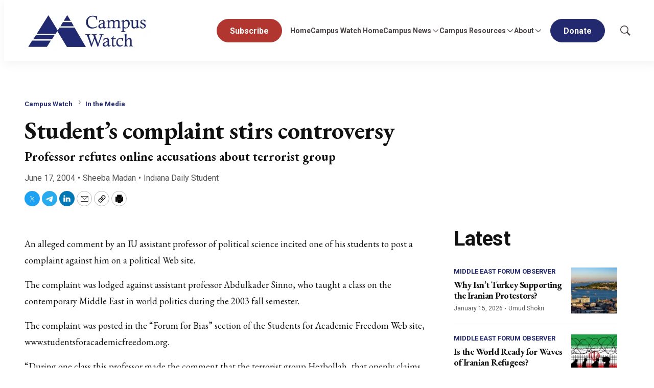

--- FILE ---
content_type: text/html;charset=UTF-8
request_url: https://www.meforum.org/campus-watch/student-complaint-stirs-controversy
body_size: 32713
content:

<style>
    [id] {
        scroll-margin-top: 125px;
    }
</style>

<!DOCTYPE html>
<html class="ArticlePage" lang="en-US"
 data-lead="standard">
    <head>
    <meta charset="UTF-8">

    <meta property="og:title" content="Student&#x27;s complaint stirs controversy">

    <meta property="og:url" content="https://www.meforum.org/campus-watch/student-complaint-stirs-controversy">


    <meta property="og:description" content="Professor refutes online accusations about terrorist group">

    <meta property="og:site_name" content="Middle East Forum">



    <meta property="og:type" content="article">

    <meta property="article:published_time" content="2004-06-17T04:00:00">

    <meta property="article:modified_time" content="1970-01-01T05:00:00">

    <meta property="article:section" content="In the Media">

    
    <meta name="twitter:card" content="summary_large_image"/>
    
    
    
    
    <meta name="twitter:description" content="Professor refutes online accusations about terrorist group"/>
    
    

    
    
    <meta name="twitter:site" content="@meforum"/>
    
    
    
    <meta name="twitter:title" content="Student&#x27;s complaint stirs controversy"/>
    

<link rel="alternate" href="https://www.meforum.org/campus-watch/student-complaint-stirs-controversy" hreflang="en-US" /><style type="text/css">:root {
    --color-primary-theme: #23296e;

    --color-primary-text-theme: #111111;
    --color-secondary-text-theme: #555555;
    
    --color-site-bg-theme: #ffffff;
    --color-border-theme: #e6e6e6;
    

    
    
    
    

    
    

    --color-banner-bg-theme: #b13630;
    

    --color-footer-bg-theme: #080733;
    --color-footer-text-theme: #ffffff;

    --color-link-text-theme: #23296e;
    --color-link-text-hover-theme: #23296e;

    --color-button-bg-theme: #23296e;
    --color-button-border-theme: #23296e;
    --color-button-text-theme: #ffffff;
    
    
    
    

    --color-list-title-theme: #111111;
    --color-list-border-theme: #f7f7f7;
    --color-category-text-theme: #23296e;

    
    
}
</style>
    <style type="text/css">:root {
            --button-border-radius:40px;
        }
</style>
    <style type="text/css">:root {
  --font-1: "Arial";
  --font-2: "Times";
}

body {
  --font-1: "Roboto";
  --font-2: "EB Garamond";
  --font-page-titles: var(--font-2);
  --font-list-titles: var(--font-1);
  --font-promo-titles: var(--font-2);
  --font-description: var(--font-2);
  --font-quote: var(--font-2);
  --font-rte-body: var(--font-2);
}
</style>

    
        <link data-cssvarsponyfill="true" class="Webpack-css" rel="stylesheet" href="https://cdn-mef.meforum.org/resource/0000018f-97ee-d484-a5df-b7fed21d0000/styles/default/All.min.29b08a069bb09c3b565c1997b2b48151.gz.css">
    <style>.BlockQuote {
    border-color:white;
}</style>
<style>.Figure-caption, .Figure-credit {
    font-size: 14px;
}

.RichTextArticleBody.RichTextBody p {
    font-size: 18px;
}</style>
<style>ul li:first-child a.Button {
    background: #b13630;
    border: 1px solid #b13630;
}
ul li:first-child a.Button:hover {
	background: #fff;
    border: 1px solid #b13630;
    color: #b13630;
}</style>
<meta name="viewport" content="width=device-width, initial-scale=1, minimum-scale=1, maximum-scale=5"><title>Student&#x27;s complaint stirs controversy - Middle East Forum</title><meta name="description" content="Professor refutes online accusations about terrorist group"><link rel="canonical" href="https://www.meforum.org/campus-watch/student-complaint-stirs-controversy"><meta name="brightspot.contentId" content="00000191-0629-dda2-a591-e6ed70840017"><link rel="apple-touch-icon" sizes="180x180" href="/apple-touch-icon.png">
<link rel="icon" type="image/png" href="/favicon-32x32.png">
<link rel="icon" type="image/png" href="/favicon-16x16.png">
<script type="application/ld+json">{"@context":"http://schema.org","@type":"","@graph":[{"@context":"http://schema.org","@type":"Article","articleBody":"Professor refutes online accusations about terrorist group An alleged comment by an IU assistant professor of political science incited one of his students to post a complaint against him on a political Web site. The complaint was lodged against assistant professor Abdulkader Sinno, who taught a class on the contemporary Middle East in world politics during the 2003 fall semester. The complaint was posted in the \"Forum for Bias\" section of the Students for Academic Freedom Web site, www.studentsforacademicfreedom.org. \"During one class this professor made the comment that the terrorist group Hezbollah, that openly claims responsibility for suicide bombings, is not a terrorist group and is a charitable organization,\" wrote the student. Sinno denies ever making such comments. \"It goes without saying that I never made such statements,\" Sinno said. Lev Wismer, a senior majoring in political science, took the same class but said she does not recall Sinno making comments supportive of Hezbollah. \"He provided us with information that Hezbollah uses terrorist tactics while consolidating support at home through such things as charity,\" Wismer said. \"Though Hezbollah is a terrorist organization, it is true that it is also a charitable organization, a seldom-known fact.\" Aaron Aft, another student in the class, said he disagreed with the way Sinno presented Hezbollah in class. \"Professor Sinno addressed Hezbollah in such a way that, if one was not familiar with the group, one might get the impression that Hezbollah is not a terrorist group,\" Aft said. Aft said he did not post the complaint on the SAF Web site but added that he considered addressing his concerns with University officials. Sophomore Kimberly Ventresca said she distinctly remembers the contents of the lecture the student referred to in his complaint. \"Professor Sinno started the lecture by clarifying that he does not support any terrorist group,\" Ventresca said. \"He spoke about the community service activities that Hezbollah pursues to help students understand how terrorist organizations gain people's sympathy in the Middle East.\" Sara Dogan, SAF's spokeswoman, said the posted complaints in the \"Forum on Bias\" do not go through any selection or verification process. \"We post anything that looks serious,\" Dogan said. \"It takes a lot of time for a student to write up a complaint, and if someone goes through the trouble, we post it.\" Hezbollah is designated as a terrorist organization according to section 212(a) of the Patriot Act of 2001. Under the act, a person endorsing or espousing terrorist activity may face legal penalties. \"This student obviously has no idea about the legal consequences of his action,\" Ventresca said. Dogan said SAF does not take legal responsibility for the comments posted on its Web site. \"SAF is merely a free expression site, and if some complaint is not true, the responsibility lies with the student,\" Dogan said. Sinno consulted his lawyer and asked students to voluntarily sign an affidavit stating that he did not endorse Hezbollah at any point during the class. Sinno cites a previous instance where complaints filed on a similar forum had unanticipated repercussions. \"The professors who were listed on Campus Watch's site had their e-mails swamped with hate mail, a few received death threats,\" he said. Brian Palmer, professor at Harvard University's Faculty of Arts and Sciences who also has been listed on the forum, is critical of the content on the SAF Web site. \"This is an effort by the political right to put pressure on professors who think independently,\" Palmer said. \"The tone and style of this Web site is reminiscent of the McCarthy era when a segment of the American society became intolerant of dissent,\" Palmer said, referring to Sen. Joe McCarthy's witch hunt and blacklisting of alleged communist sympathizers in the United States during the 1950s. Sinno said the Web site does not contribute to academic freedom. \"Instead of providing a well-researched narrative, teaching becomes restricted,\" Sinno said. \"You have to constantly worry about not offending ideologues.\" Nelson Lichtenstein, professor of history at University of California Santa Barbara, is another professor listed on the forum. Lichtenstein said he agrees with Sinno and believes the name SAF is a misnomer. \"This Web site is actually Students for Administrative Coercion, since what they really want is to force departments to hire conservative faculty,\" he said. \"This forum is designed to be intimidating for faculty members and meant to attract attention from state legislators, boards of trustees and conservative members of the media.\" Palmer said that Web sites like SAF can have a large influence on public universities. \"It is easier for a small pressure group that does not represent a wide body of opinion to have a greater influence on a public university board or legislators who control the funding,\" he said. Lee Kaplan, west coast coordinator for SAF, said the Web site is intended for the public and the entire educational sphere but added that SAF prefers students dealing with complaints through their own universities. \"SAF's aim is to eliminate the problem of political partisanship in universities,\" Dogan said. \"We believe that political content is inappropriate in any class except where it is an integral component of the curriculum.\" Stephen Groening, a graduate student who teaches film studies at the University of Minnesota and who also can be found on the forum, said he disagrees with Dogan. Groening said it is important for students and teachers to discuss contemporary issues. \"Students at a university want to hear different points of view on current affairs, and there is always a tension between those who want to learn and those who wants their beliefs confirmed,\" Groening said. Wismer said although he did not agree with everything Sinno presented about the Middle East, he added, \"We are lucky to have someone like professor Sinno who has the courage to open up a very controversial subject to debate.\"","articleSection":"In the Media, Campus Watch","copyrightYear":"2026","datePublished":"2004-06-17T04:00:00.000Z","dateModified":"1970-01-01T05:00:00.000Z","headline":"Student's complaint stirs controversy","@id":"https://www.meforum.org/campus-watch/student-complaint-stirs-controversy/#article","inLanguage":"en-US","mainEntityOfPage":{"@id":"https://www.meforum.org/campus-watch/student-complaint-stirs-controversy/#webpage"},"isPartOf":{"@id":"https://www.meforum.org/campus-watch/student-complaint-stirs-controversy/#webpage"}},{"@context":"http://schema.org","@type":"Organization"},{"@context":"http://schema.org","@type":"Website","inLanguage":"en-US"},{"@context":"http://schema.org","@type":"WebPage","potentialAction":[{"@context":"http://schema.org","@type":"ReadAction","target":"https://www.meforum.org/campus-watch/student-complaint-stirs-controversy"}],"breadcrumb":{"@type":"BreadcrumbList","itemListElement":[{"@context":"http://schema.org","@type":"ListItem","item":"https://www.meforum.org/campus-watch","name":"Campus Watch","position":1},{"@context":"http://schema.org","@type":"ListItem","item":"https://www.meforum.org/campus-watch/in-the-media","name":"In the Media","position":2}]},"@id":"https://www.meforum.org/campus-watch/student-complaint-stirs-controversy/#webpage","inLanguage":"en-US","name":"Student's complaint stirs controversy","datePublished":"2004-06-17T04:00:00.000Z","dateModified":"1970-01-01T05:00:00.000Z","url":"https://www.meforum.org/campus-watch/student-complaint-stirs-controversy"}]}</script>

    <!-- this will add webcomponent polyfills based on browsers. As of 04/29/21 still needed for IE11 and Safari -->
    <script src="https://cdn-mef.meforum.org/resource/0000018f-97ee-d484-a5df-b7fed21d0000/webcomponents-loader/webcomponents-loader.ce44f83d1399e8dd41e607b70e0642c9.gz.js"></script>

    <script>
        /**
            This allows us to load the IE polyfills via feature detection so that they do not load
            needlessly in the browsers that do not need them. It also ensures they are loaded
            non async so that they load before the rest of our JS.
        */
        var head = document.getElementsByTagName('head')[0];
        if (!window.CSS || !window.CSS.supports || !window.CSS.supports('--fake-var', 0)) {
            var script = document.createElement('script');
            script.setAttribute('src', "https://cdn-mef.meforum.org/resource/0000018f-97ee-d484-a5df-b7fed21d0000/util/IEPolyfills.min.4e804e24ca7aa61e14b66eca853bb6e7.gz.js");
            script.setAttribute('type', 'text/javascript');
            script.async = false;
            head.appendChild(script);
        }
    </script>
    
        <script src="https://cdn-mef.meforum.org/resource/0000018f-97ee-d484-a5df-b7fed21d0000/styles/default/All.min.c2940891456d7424fa173e724a26503a.gz.js" async></script>
    
    <script async src="https://www.googletagmanager.com/gtag/js?id=G-B6JST6SZ89"></script>
    <script>
        window.dataLayer = window.dataLayer || [];
        function gtag(){dataLayer.push(arguments);}
        gtag('js', new Date());

        gtag('config', 'G-B6JST6SZ89');
    </script>
<link rel="preconnect" href="https://connect.facebook.net">
<script>
  window.fbAsyncInit = function() {
      FB.init({
          
          xfbml : true,
          version : 'v2.9'
      });
  };

  (function(d, s, id){
     var js, fjs = d.getElementsByTagName(s)[0];
     if (d.getElementById(id)) {return;}
     js = d.createElement(s); js.id = id;
     js.src = "//connect.facebook.net/en_US/sdk.js";
     fjs.parentNode.insertBefore(js, fjs);
   }(document, 'script', 'facebook-jssdk'));
</script>
<script><!-- Fundraise Up: the new standard for online giving -->

(function(w,d,s,n,a){if(!w[n]){var l='call,catch,on,once,set,then,track'

.split(','),i,o=function(n){return'function'==typeof n?o.l.push([arguments])&&o

:function(){return o.l.push([n,arguments])&&o}},t=d.getElementsByTagName(s)[0],

j=d.createElement(s);j.async=!0;j.src='https://cdn.fundraiseup.com/widget/'+a;

t.parentNode.insertBefore(j,t);o.s=Date.now();o.v=4;o.h=w.location.href;o.l=[];

for(i=0;i<7;i++)o[l[i]]=o(l[i]);w[n]=o}

})(window,document,'script','FundraiseUp','AYRKTCRG');

<!-- End Fundraise Up --></script>
<script src="https://js.hs-scripts.com/46028222.js" async defer></script>
<link rel="preconnect" href="https://fonts.googleapis.com">
    <link rel="preconnect" href="https://fonts.gstatic.com">
    <script>
        var link = document.createElement('link');
        link.setAttribute('href', '//fonts.googleapis.com/css?family=Roboto:300,400,700|EB Garamond:300,400,700&display=swap');
        var relList = link.relList;

        if (relList && relList.supports('preload')) {
            link.setAttribute('as', 'style');
            link.setAttribute('rel', 'preload');
            link.setAttribute('onload', 'this.rel="stylesheet"');
            link.setAttribute('crossorigin', 'anonymous');
        } else {
            link.setAttribute('rel', 'stylesheet');
        }

        head.appendChild(link);
    </script>

    
    
    <!-- Google Tag Manager -->
    <script>(function(w,d,s,l,i){w[l]=w[l]||[];w[l].push({'gtm.start':
                new Date().getTime(),event:'gtm.js'});var f=d.getElementsByTagName(s)[0],
            j=d.createElement(s),dl=l!='dataLayer'?'&l='+l:'';j.async=true;j.src=
            'https://www.googletagmanager.com/gtm.js?id='+i+dl;f.parentNode.insertBefore(j,f);
    })(window,document,'script','dataLayer','GTM-WXNLX9NC');</script>
    <!-- End Google Tag Manager -->

</head>


    <body class="Page-body">
        
    <!-- Google Tag Manager (noscript) -->
    <noscript>
        <iframe src="https://www.googletagmanager.com/ns.html?id=GTM-WXNLX9NC" height="0" width="0" style="display:none;visibility:hidden">
        </iframe>
    </noscript>
    <!-- End Google Tag Manager (noscript) -->


<!-- Putting icons here, so we don't have to include in a bunch of -body hbs's -->
<svg xmlns="http://www.w3.org/2000/svg" style="display:none" id="iconsMap">
    <symbol id="mono-icon-facebook" viewBox="0 0 10 19">
        <path fill-rule="evenodd" d="M2.707 18.25V10.2H0V7h2.707V4.469c0-1.336.375-2.373 1.125-3.112C4.582.62 5.578.25
        6.82.25c1.008 0 1.828.047 2.461.14v2.848H7.594c-.633 0-1.067.14-1.301.422-.188.235-.281.61-.281
        1.125V7H9l-.422 3.2H6.012v8.05H2.707z"></path>
    </symbol>
    <symbol id="action-icon-facebook" viewBox="0 0 7 12" xmlns="http://www.w3.org/2000/svg">
        <g stroke="none" stroke-width="1" fill="none" fill-rule="evenodd">
            <g transform="translate(-112.000000, -395.000000)" fill="#FFFFFF">
                <g transform="translate(100.000000, 386.000000)">
                    <g transform="translate(12.000000, 9.000000)">
                        <path d="M1.777125,12 L1.777125,6.48659606 L0,6.48659606 L0,4.05412254 L1.777125,4.05412254
                        L1.777125,3.10626869 C1.777125,1.47184919 2.99976923,0 4.50308654,0 L6.46153846,0 L6.46153846,2.43247352
                        L4.50308654,2.43247352 C4.28864423,2.43247352 4.03846154,2.69376172 4.03846154,3.08498454 L4.03846154,4.05412254
                        L6.46153846,4.05412254 L6.46153846,6.48659606 L4.03846154,6.48659606 L4.03846154,12"/>
                    </g>
                </g>
            </g>
        </g>
    </symbol>
    <symbol id="mono-icon-google" viewBox="0 0 16 16">
        <path fill="currentColor" d="M15.545 6.558a9.42 9.42 0 0 1 .139 1.626c0 2.434-.87 4.492-2.384 5.885h.002C11.978 15.292 10.158 16 8 16A8 8 0 1 1 8 0a7.689 7.689 0 0 1 5.352 2.082l-2.284 2.284A4.347 4.347 0 0 0 8 3.166c-2.087 0-3.86 1.408-4.492 3.304a4.792 4.792 0 0 0 0 3.063h.003c.635 1.893 2.405 3.301 4.492 3.301 1.078 0 2.004-.276 2.722-.764h-.003a3.702 3.702 0 0 0 1.599-2.431H8v-3.08h7.545z"/>
    </symbol>
    <symbol id="mono-icon-instagram" viewBox="0 0 17 17">
        <g>
            <path fill-rule="evenodd"
                d="M8.281 4.207c.727 0 1.4.182 2.022.545a4.055 4.055 0 0 1 1.476 1.477c.364.62.545 1.294.545 2.021 0 .727-.181 1.4-.545 2.021a4.055 4.055 0 0 1-1.476 1.477 3.934 3.934 0 0 1-2.022.545c-.726 0-1.4-.182-2.021-.545a4.055 4.055 0 0 1-1.477-1.477 3.934 3.934 0 0 1-.545-2.021c0-.727.182-1.4.545-2.021A4.055 4.055 0 0 1 6.26 4.752a3.934 3.934 0 0 1 2.021-.545zm0 6.68a2.54 2.54 0 0 0 1.864-.774 2.54 2.54 0 0 0 .773-1.863 2.54 2.54 0 0 0-.773-1.863 2.54 2.54 0 0 0-1.864-.774 2.54 2.54 0 0 0-1.863.774 2.54 2.54 0 0 0-.773 1.863c0 .727.257 1.348.773 1.863a2.54 2.54 0 0 0 1.863.774zM13.45 4.03c-.023.258-.123.48-.299.668a.856.856 0 0 1-.65.281.913.913 0 0 1-.668-.28.913.913 0 0 1-.281-.669c0-.258.094-.48.281-.668a.913.913 0 0 1 .668-.28c.258 0 .48.093.668.28.187.188.281.41.281.668zm2.672.95c.023.656.035 1.746.035 3.269 0 1.523-.017 2.62-.053 3.287-.035.668-.134 1.248-.298 1.74a4.098 4.098 0 0 1-.967 1.53 4.098 4.098 0 0 1-1.53.966c-.492.164-1.072.264-1.74.3-.668.034-1.763.052-3.287.052-1.523 0-2.619-.018-3.287-.053-.668-.035-1.248-.146-1.74-.334a3.747 3.747 0 0 1-1.53-.931 4.098 4.098 0 0 1-.966-1.53c-.164-.492-.264-1.072-.299-1.74C.424 10.87.406 9.773.406 8.25S.424 5.63.46 4.963c.035-.668.135-1.248.299-1.74.21-.586.533-1.096.967-1.53A4.098 4.098 0 0 1 3.254.727c.492-.164 1.072-.264 1.74-.3C5.662.394 6.758.376 8.281.376c1.524 0 2.62.018 3.287.053.668.035 1.248.135 1.74.299a4.098 4.098 0 0 1 2.496 2.496c.165.492.27 1.078.317 1.757zm-1.687 7.91c.14-.399.234-1.032.28-1.899.024-.515.036-1.242.036-2.18V7.689c0-.961-.012-1.688-.035-2.18-.047-.89-.14-1.524-.281-1.899a2.537 2.537 0 0 0-1.512-1.511c-.375-.14-1.008-.235-1.899-.282a51.292 51.292 0 0 0-2.18-.035H7.72c-.938 0-1.664.012-2.18.035-.867.047-1.5.141-1.898.282a2.537 2.537 0 0 0-1.512 1.511c-.14.375-.234 1.008-.281 1.899a51.292 51.292 0 0 0-.036 2.18v1.125c0 .937.012 1.664.036 2.18.047.866.14 1.5.28 1.898.306.726.81 1.23 1.513 1.511.398.141 1.03.235 1.898.282.516.023 1.242.035 2.18.035h1.125c.96 0 1.687-.012 2.18-.035.89-.047 1.523-.141 1.898-.282.726-.304 1.23-.808 1.512-1.511z">
            </path>
        </g>
    </symbol>
    <symbol id="mono-icon-mailto" viewBox="0 0 17.182 11.455">
        <g fill="none" fill-rule="evenodd" stroke-linecap="round" stroke-linejoin="round">
            <path
                d="M17.182 10.227c0 .678-.55 1.228-1.227 1.228H1.227C.55 11.455 0 10.905 0 10.227v-9C0 .55.55 0 1.227 0h14.728c.677 0 1.227.549 1.227 1.227v9h0z" />
            <path d="M16.773.41 8.59 6.954.409.409" />
        </g>

    </symbol>
    <symbol id="mono-icon-print" viewBox="0 0 12 12">
        <g fill-rule="evenodd">
            <path fill-rule="nonzero" d="M9 10V7H3v3H1a1 1 0 0 1-1-1V4a1 1 0 0 1 1-1h10a1 1 0 0 1 1 1v3.132A2.868 2.868 0 0 1 9.132 10H9zm.5-4.5a1 1 0 1 0 0-2 1 1 0 0 0 0 2zM3 0h6v2H3z"></path>
            <path d="M4 8h4v4H4z"></path>
        </g>
    </symbol>
    <symbol id="mono-icon-copylink" viewBox="0 0 12 12">
        <g fill-rule="evenodd">
            <path
                d="M10.199 2.378c.222.205.4.548.465.897.062.332.016.614-.132.774L8.627 6.106c-.187.203-.512.232-.75-.014a.498.498 0 0 0-.706.028.499.499 0 0 0 .026.706 1.509 1.509 0 0 0 2.165-.04l1.903-2.06c.37-.398.506-.98.382-1.636-.105-.557-.392-1.097-.77-1.445L9.968.8C9.591.452 9.03.208 8.467.145 7.803.072 7.233.252 6.864.653L4.958 2.709a1.509 1.509 0 0 0 .126 2.161.5.5 0 1 0 .68-.734c-.264-.218-.26-.545-.071-.747L7.597 1.33c.147-.16.425-.228.76-.19.353.038.71.188.931.394l.91.843.001.001zM1.8 9.623c-.222-.205-.4-.549-.465-.897-.062-.332-.016-.614.132-.774l1.905-2.057c.187-.203.512-.232.75.014a.498.498 0 0 0 .706-.028.499.499 0 0 0-.026-.706 1.508 1.508 0 0 0-2.165.04L.734 7.275c-.37.399-.506.98-.382 1.637.105.557.392 1.097.77 1.445l.91.843c.376.35.937.594 1.5.656.664.073 1.234-.106 1.603-.507L7.04 9.291a1.508 1.508 0 0 0-.126-2.16.5.5 0 0 0-.68.734c.264.218.26.545.071.747l-1.904 2.057c-.147.16-.425.228-.76.191-.353-.038-.71-.188-.931-.394l-.91-.843z">
            </path>
            <path d="M8.208 3.614a.5.5 0 0 0-.707.028L3.764 7.677a.5.5 0 0 0 .734.68L8.235 4.32a.5.5 0 0 0-.027-.707">
            </path>
        </g>
    </symbol>
    <symbol id="mono-icon-download" viewBox="0 0 32 32" fill="none">
        <rect x="0.75" y="0.75" width="30.5" height="30.5" rx="15.25" stroke="currentColor" stroke-width="1.5"/>
        <path d="M11.1463 15.3538C11.0524 15.2599 10.9997 15.1327 10.9997 15C10.9997 14.8673 11.0524 14.7401 11.1463 14.6462C11.2401 14.5524 11.3673 14.4997 11.5 14.4997C11.6327 14.4997 11.7599 14.5524 11.8537 14.6462L15.5 18.2931V10C15.5 9.86739 15.5527 9.74021 15.6464 9.64645C15.7402 9.55268 15.8674 9.5 16 9.5C16.1326 9.5 16.2598 9.55268 16.3536 9.64645C16.4473 9.74021 16.5 9.86739 16.5 10V18.2931L20.1462 14.6462C20.1927 14.5998 20.2479 14.5629 20.3086 14.5378C20.3692 14.5127 20.4343 14.4997 20.5 14.4997C20.5657 14.4997 20.6308 14.5127 20.6914 14.5378C20.7521 14.5629 20.8073 14.5998 20.8538 14.6462C20.9002 14.6927 20.9371 14.7479 20.9622 14.8086C20.9873 14.8692 21.0003 14.9343 21.0003 15C21.0003 15.0657 20.9873 15.1308 20.9622 15.1914C20.9371 15.2521 20.9002 15.3073 20.8538 15.3538L16.3538 19.8538C16.3073 19.9002 16.2522 19.9371 16.1915 19.9623C16.1308 19.9874 16.0657 20.0004 16 20.0004C15.9343 20.0004 15.8692 19.9874 15.8085 19.9623C15.7478 19.9371 15.6927 19.9002 15.6462 19.8538L11.1463 15.3538ZM21.5 21H10.5C10.3674 21 10.2402 21.0527 10.1464 21.1464C10.0527 21.2402 10 21.3674 10 21.5C10 21.6326 10.0527 21.7598 10.1464 21.8536C10.2402 21.9473 10.3674 22 10.5 22H21.5C21.6326 22 21.7598 21.9473 21.8536 21.8536C21.9473 21.7598 22 21.6326 22 21.5C22 21.3674 21.9473 21.2402 21.8536 21.1464C21.7598 21.0527 21.6326 21 21.5 21Z" fill="currentColor"/>
    </symbol>
    <symbol id="mono-icon-linkedin" viewBox="0 0 14 14" xmlns="http://www.w3.org/2000/svg">
        <path
            d="M9.245 7.318c-.704 0-1.273.57-1.273 1.273v4.454H4.79s.038-7.636 0-8.272h3.182v.945s.985-.919 2.507-.919c1.884 0 3.22 1.364 3.22 4.012v4.234h-3.182V8.591c0-.703-.57-1.273-1.272-1.273zM1.92 3.5h-.018C.94 3.5.318 2.748.318 1.921.318 1.075.96.386 1.94.386s1.583.712 1.603 1.557c0 .828-.622 1.557-1.622 1.557zm1.597 9.545H.336V4.773h3.181v8.272z"
            fill-rule="evenodd" />
    </symbol>
    <symbol id="download" xmlns="http://www.w3.org/2000/svg" width="24" height="24" viewBox="0 0 24 24">
        <g fill="none" fill-rule="evenodd">
            <g>
                <g>
                    <g>
                        <path d="M0 0H24V24H0z"
                            transform="translate(-802.000000, -1914.000000) translate(0.000000, 1756.000000) translate(802.000000, 158.000000)" />
                        <path fill="currentColor" fill-rule="nonzero"
                            d="M12 2C6.49 2 2 6.49 2 12s4.49 10 10 10 10-4.49 10-10S17.51 2 12 2zm-1 8V6h2v4h3l-4 4-4-4h3zm6 7H7v-2h10v2z"
                            transform="translate(-802.000000, -1914.000000) translate(0.000000, 1756.000000) translate(802.000000, 158.000000)" />
                    </g>
                </g>
            </g>
        </g>
    </symbol>
    <symbol id="mono-icon-pinterest" viewBox="0 0 512 512">
        <g>
            <path d="M256,32C132.3,32,32,132.3,32,256c0,91.7,55.2,170.5,134.1,205.2c-0.6-15.6-0.1-34.4,3.9-51.4
                c4.3-18.2,28.8-122.1,28.8-122.1s-7.2-14.3-7.2-35.4c0-33.2,19.2-58,43.2-58c20.4,0,30.2,15.3,30.2,33.6
                c0,20.5-13.1,51.1-19.8,79.5c-5.6,23.8,11.9,43.1,35.4,43.1c42.4,0,71-54.5,71-119.1c0-49.1-33.1-85.8-93.2-85.8
                c-67.9,0-110.3,50.7-110.3,107.3c0,19.5,5.8,33.3,14.8,43.9c4.1,4.9,4.7,6.9,3.2,12.5c-1.1,4.1-3.5,14-4.6,18
                c-1.5,5.7-6.1,7.7-11.2,5.6c-31.3-12.8-45.9-47-45.9-85.6c0-63.6,53.7-139.9,160.1-139.9c85.5,0,141.8,61.9,141.8,128.3
                c0,87.9-48.9,153.5-120.9,153.5c-24.2,0-46.9-13.1-54.7-27.9c0,0-13,51.6-15.8,61.6c-4.7,17.3-14,34.5-22.5,48
                c20.1,5.9,41.4,9.2,63.5,9.2c123.7,0,224-100.3,224-224C480,132.3,379.7,32,256,32z"></path>
        </g>
    </symbol>
    <symbol id="icon-fullscreen" xmlns="http://www.w3.org/2000/svg" fill="white" viewBox="0 0 1024 1024">
        <path
            d="M290 236.4l43.9-43.9a8.01 8.01 0 0 0-4.7-13.6L169 160c-5.1-.6-9.5 3.7-8.9 8.9L179 329.1c.8 6.6 8.9 9.4 13.6 4.7l43.7-43.7L370 423.7c3.1 3.1 8.2 3.1 11.3 0l42.4-42.3c3.1-3.1 3.1-8.2 0-11.3L290 236.4zm352.7 187.3c3.1 3.1 8.2 3.1 11.3 0l133.7-133.6 43.7 43.7a8.01 8.01 0 0 0 13.6-4.7L863.9 169c.6-5.1-3.7-9.5-8.9-8.9L694.8 179c-6.6.8-9.4 8.9-4.7 13.6l43.9 43.9L600.3 370a8.03 8.03 0 0 0 0 11.3l42.4 42.4zM845 694.9c-.8-6.6-8.9-9.4-13.6-4.7l-43.7 43.7L654 600.3a8.03 8.03 0 0 0-11.3 0l-42.4 42.3a8.03 8.03 0 0 0 0 11.3L734 787.6l-43.9 43.9a8.01 8.01 0 0 0 4.7 13.6L855 864c5.1.6 9.5-3.7 8.9-8.9L845 694.9zm-463.7-94.6a8.03 8.03 0 0 0-11.3 0L236.3 733.9l-43.7-43.7a8.01 8.01 0 0 0-13.6 4.7L160.1 855c-.6 5.1 3.7 9.5 8.9 8.9L329.2 845c6.6-.8 9.4-8.9 4.7-13.6L290 787.6 423.7 654c3.1-3.1 3.1-8.2 0-11.3l-42.4-42.4z" />
    </symbol>
    <symbol id="mono-icon-tumblr" viewBox="0 0 512 512">
        <g>
            <path d="M321.2,396.3c-11.8,0-22.4-2.8-31.5-8.3c-6.9-4.1-11.5-9.6-14-16.4c-2.6-6.9-3.6-22.3-3.6-46.4V224h96v-64h-96V48h-61.9
                c-2.7,21.5-7.5,44.7-14.5,58.6c-7,13.9-14,25.8-25.6,35.7c-11.6,9.9-25.6,17.9-41.9,23.3V224h48v140.4c0,19,2,33.5,5.9,43.5
                c4,10,11.1,19.5,21.4,28.4c10.3,8.9,22.8,15.7,37.3,20.5c14.6,4.8,31.4,7.2,50.4,7.2c16.7,0,30.3-1.7,44.7-5.1
                c14.4-3.4,30.5-9.3,48.2-17.6v-65.6C363.2,389.4,342.3,396.3,321.2,396.3z"></path>
        </g>
    </symbol>
    <symbol id="mono-icon-twitter" viewBox="0 0 20 20">
        <path d="M10.8172 9.0429L15.238 3.75H14.1904L10.3519 8.34575L7.28606 3.75H3.75L8.38612 10.6996L3.75 16.25H4.79763L8.85121 11.3967L12.0889 16.25H15.625L10.8172 9.0429ZM9.38236 10.7608L8.91263 10.0688L5.17511 4.5623H6.78421L9.80043 9.00621L10.2702 9.69823L14.1909 15.4746H12.5818L9.38236 10.7608Z"/>
    </symbol>
    <symbol id="action-icon-twitter" viewBox="0 0 30 30">
        <rect width="30" height="30" rx="15" fill="#4B4545"/>
        <path d="M15.8172 14.0429L20.238 8.75H19.1904L15.3519 13.3457L12.2861 8.75H8.75L13.3861 15.6996L8.75 21.25H9.79763L13.8512 16.3967L17.0889 21.25H20.625L15.8172 14.0429ZM14.3824 15.7608L13.9126 15.0688L10.1751 9.5623H11.7842L14.8004 14.0062L15.2702 14.6982L19.1909 20.4746H17.5818L14.3824 15.7608Z" fill="white"/>
    </symbol>
    <symbol id="mono-icon-youtube" viewBox="0 0 512 512">
        <g>
            <path fill-rule="evenodd" d="M508.6,148.8c0-45-33.1-81.2-74-81.2C379.2,65,322.7,64,265,64c-3,0-6,0-9,0s-6,0-9,0c-57.6,0-114.2,1-169.6,3.6
                c-40.8,0-73.9,36.4-73.9,81.4C1,184.6-0.1,220.2,0,255.8C-0.1,291.4,1,327,3.4,362.7c0,45,33.1,81.5,73.9,81.5
                c58.2,2.7,117.9,3.9,178.6,3.8c60.8,0.2,120.3-1,178.6-3.8c40.9,0,74-36.5,74-81.5c2.4-35.7,3.5-71.3,3.4-107
                C512.1,220.1,511,184.5,508.6,148.8z M207,353.9V157.4l145,98.2L207,353.9z"></path>
        </g>
    </symbol>
    <symbol id="mono-icon-tiktok" viewBox="0 0 512 512">
        <path
            d="M412.19,118.66a109.27,109.27,0,0,1-9.45-5.5,132.87,132.87,0,0,1-24.27-20.62c-18.1-20.71-24.86-41.72-27.35-56.43h.1C349.14,23.9,350,16,350.13,16H267.69V334.78c0,4.28,0,8.51-.18,12.69,0,.52-.05,1-.08,1.56,0,.23,0,.47-.05.71,0,.06,0,.12,0,.18a70,70,0,0,1-35.22,55.56,68.8,68.8,0,0,1-34.11,9c-38.41,0-69.54-31.32-69.54-70s31.13-70,69.54-70a68.9,68.9,0,0,1,21.41,3.39l.1-83.94a153.14,153.14,0,0,0-118,34.52,161.79,161.79,0,0,0-35.3,43.53c-3.48,6-16.61,30.11-18.2,69.24-1,22.21,5.67,45.22,8.85,54.73v.2c2,5.6,9.75,24.71,22.38,40.82A167.53,167.53,0,0,0,115,470.66v-.2l.2.2C155.11,497.78,199.36,496,199.36,496c7.66-.31,33.32,0,62.46-13.81,32.32-15.31,50.72-38.12,50.72-38.12a158.46,158.46,0,0,0,27.64-45.93c7.46-19.61,9.95-43.13,9.95-52.53V176.49c1,.6,14.32,9.41,14.32,9.41s19.19,12.3,49.13,20.31c21.48,5.7,50.42,6.9,50.42,6.9V131.27C453.86,132.37,433.27,129.17,412.19,118.66Z">
        </path>
    </symbol>
    <symbol id="mono-icon-telegram" viewBox="0 0 1000 1000">
        <path d="M226.328419,494.722069 C372.088573,431.216685 469.284839,389.350049 517.917216,369.122161 C656.772535,311.36743 685.625481,301.334815 704.431427,301.003532 C708.567621,300.93067 717.815839,301.955743 723.806446,306.816707 C728.864797,310.92121 730.256552,316.46581 730.922551,320.357329 C731.588551,324.248848 732.417879,333.113828 731.758626,340.040666 C724.234007,419.102486 691.675104,610.964674 675.110982,699.515267 C668.10208,736.984342 654.301336,749.547532 640.940618,750.777006 C611.904684,753.448938 589.856115,731.588035 561.733393,713.153237 C517.726886,684.306416 492.866009,666.349181 450.150074,638.200013 C400.78442,605.66878 432.786119,587.789048 460.919462,558.568563 C468.282091,550.921423 596.21508,434.556479 598.691227,424.000355 C599.00091,422.680135 599.288312,417.758981 596.36474,415.160431 C593.441168,412.561881 589.126229,413.450484 586.012448,414.157198 C581.598758,415.158943 511.297793,461.625274 375.109553,553.556189 C355.154858,567.258623 337.080515,573.934908 320.886524,573.585046 C303.033948,573.199351 268.692754,563.490928 243.163606,555.192408 C211.851067,545.013936 186.964484,539.632504 189.131547,522.346309 C190.260287,513.342589 202.659244,504.134509 226.328419,494.722069 Z">
        </path>
    </symbol>
    <symbol id="icon-magnify" viewBox="0 0 30 30" xmlns="http://www.w3.org/2000/svg">
        <path
            d="M21.876 18.281l-.314.548L30 27.343 27.343 30l-8.437-8.516-.546.392c-2.083 1.3-4.245 1.951-6.486 1.951-3.28 0-6.08-1.171-8.398-3.515C1.16 17.968 0 15.156 0 11.874c0-3.28 1.159-6.08 3.476-8.398C5.794 1.16 8.595 0 11.876 0c3.282 0 6.079 1.159 8.398 3.476 2.318 2.318 3.477 5.119 3.477 8.4a11.786 11.786 0 0 1-1.875 6.405zm-3.36-13.046c-1.823-1.824-4.037-2.736-6.642-2.736-2.604 0-4.818.912-6.639 2.736-1.824 1.822-2.736 4.035-2.736 6.64 0 2.606.912 4.818 2.736 6.64 1.822 1.823 4.035 2.734 6.64 2.734 2.606 0 4.818-.91 6.64-2.733 1.876-1.875 2.813-4.088 2.813-6.642 0-2.55-.937-4.764-2.812-6.639z"
            fill-rule="evenodd" />
    </symbol>
    <symbol id="icon-chevron-right" viewBox="0 0 24 24">
        <path fill="currentColor"
            d="M9.62,5.29a.91.91,0,0,0-1.34,0A1,1,0,0,0,8.2,6.61l.08.1,5,5.29-5,5.29a1,1,0,0,0-.08,1.32l.08.1a.91.91,0,0,0,1.25.08l.09-.08L16,12Z" />
    </symbol>
    <symbol id="icon-chevron-down" viewBox="0 0 24 24">
        <path fill="currentColor" d="M5.29,9.62a.91.91,0,0,1,0-1.34A1,1,0,0,1,6.61,8.2l.1.08,5.29,5,5.29-5a1,1,0,0,1,1.32-.08l.1.08a.91.91,0,0,1,.08,1.25l-.08.09L12,16Z"/>
    </symbol>
    <symbol id="icon-chevron-left" viewBox="0 0 24 24">
        <path fill="currentColor"
            d="M14.38,5.29a.91.91,0,0,1,1.34,0,1,1,0,0,1,.08,1.32l-.08.1-5,5.29,5,5.29a1,1,0,0,1,.08,1.32l-.08.1a.91.91,0,0,1-1.25.08l-.09-.08L8,12Z" />
    </symbol>
    <symbol id="burger-menu" viewBox="0 0 14 10">
        <g>
            <path fill-rule="evenodd" d="M0 5.5v-1h14v1H0zM0 1V0h14v1H0zm0 9V9h14v1H0z"></path>
        </g>
    </symbol>
    <symbol id="close-x" viewBox="0 0 14 14" xmlns="http://www.w3.org/2000/svg">
        <g>
            <path fill-rule="nonzero"
                d="M6.336 7L0 .664.664 0 7 6.336 13.336 0 14 .664 7.664 7 14 13.336l-.664.664L7 7.664.664 14 0 13.336 6.336 7z">
            </path>
        </g>
    </symbol>
    <symbol id="share-more-arrow" viewBox="0 0 512 512" style="enable-background:new 0 0 512 512;">
        <g>
            <g>
                <path
                    d="M512,241.7L273.643,3.343v156.152c-71.41,3.744-138.015,33.337-188.958,84.28C30.075,298.384,0,370.991,0,448.222v60.436
                    l29.069-52.985c45.354-82.671,132.173-134.027,226.573-134.027c5.986,0,12.004,0.212,18.001,0.632v157.779L512,241.7z
                    M255.642,290.666c-84.543,0-163.661,36.792-217.939,98.885c26.634-114.177,129.256-199.483,251.429-199.483h15.489V78.131
                    l163.568,163.568L304.621,405.267V294.531l-13.585-1.683C279.347,291.401,267.439,290.666,255.642,290.666z">
                </path>
            </g>
        </g>
    </symbol>
    <symbol id="chevron" viewBox="0 0 100 100">
        <g>
            <path
                d="M22.4566257,37.2056786 L-21.4456527,71.9511488 C-22.9248661,72.9681457 -24.9073712,72.5311671 -25.8758148,70.9765924 L-26.9788683,69.2027424 C-27.9450684,67.6481676 -27.5292733,65.5646602 -26.0500598,64.5484493 L20.154796,28.2208967 C21.5532435,27.2597011 23.3600078,27.2597011 24.759951,28.2208967 L71.0500598,64.4659264 C72.5292733,65.4829232 72.9450684,67.5672166 71.9788683,69.1217913 L70.8750669,70.8956413 C69.9073712,72.4502161 67.9241183,72.8848368 66.4449048,71.8694118 L22.4566257,37.2056786 Z"
                id="Transparent-Chevron"
                transform="translate(22.500000, 50.000000) rotate(90.000000) translate(-22.500000, -50.000000) "></path>
        </g>
    </symbol>
    <symbol id="chevron-down" viewBox="0 0 10 6" xmlns="http://www.w3.org/2000/svg">
        <path
            d="M5.108 4.088L.965.158a.587.587 0 0 0-.8 0 .518.518 0 0 0 0 .758L5.13 5.625 9.845.905a.517.517 0 0 0-.021-.758.588.588 0 0 0-.8.02l-3.916 3.92z"
            fill-rule="evenodd" />
    </symbol>
    <symbol id="chevron-up" viewBox="0 0 284.929 284.929" xmlns="http://www.w3.org/2000/svg">
        <path
            d="M282.082 195.285L149.028 62.24c-1.901-1.903-4.088-2.856-6.562-2.856s-4.665.953-6.567 2.856L2.856 195.285C.95 197.191 0 199.378 0 201.853c0 2.474.953 4.664 2.856 6.566l14.272 14.271c1.903 1.903 4.093 2.854 6.567 2.854s4.664-.951 6.567-2.854l112.204-112.202 112.208 112.209c1.902 1.903 4.093 2.848 6.563 2.848 2.478 0 4.668-.951 6.57-2.848l14.274-14.277c1.902-1.902 2.847-4.093 2.847-6.566.001-2.476-.944-4.666-2.846-6.569z" />
    </symbol>
    <symbol id="icon-activity" viewBox="0 0 20 20">
        <g fill="currentColor" fill-rule="evenodd">
            <path d="M4 4h16v2H4zM0 4h2v2H0zM4 9h14v2H4zM0 9h2v2H0zM4 14h10v2H4zM0 14h2v2H0z"/>
        </g>
    </symbol>
    <symbol id="icon-arrow-down" viewBox="0 0 10 6" xmlns="http://www.w3.org/2000/svg">
        <path
            d="M5.108 4.088L.965.158a.587.587 0 0 0-.8 0 .518.518 0 0 0 0 .758L5.13 5.625 9.845.905a.517.517 0 0 0-.021-.758.588.588 0 0 0-.8.02l-3.916 3.92z"
            fill="inherit" fill-rule="evenodd" />
    </symbol>
    <symbol id="icon-arrow-right" viewBox="0 0 15 11">
        <path
            d="m9.91.876.088.067 4.5 4 .014.013.044.045-.058-.058a.757.757 0 0 1 .192.266c.039.09.06.19.06.295l-.006.095a.748.748 0 0 1-.169.386l-.019.022a.755.755 0 0 1-.044.045l-.014.012-4.5 4a.75.75 0 0 1-1.074-1.04l.078-.08 3.023-2.69H1A.75.75 0 0 1 .898 4.76L1 4.754h11.026l-3.024-2.69a.75.75 0 0 1-.13-.97l.067-.088a.75.75 0 0 1 .971-.13z"
            fill-rule="nonzero" />
    </symbol>
    <symbol id="icon-star" viewBox="0 0 24 24">
        <g fill="none" fill-rule="evenodd">
            <path d="M0 0L24 0 24 24 0 24z"/>
            <path d="M0 0L24 0 24 24 0 24z"/>
            <path fill="currentColor" d="M12 18.324L19.416 22.8 17.448 14.364 24 8.688 15.372 7.956 12 0 8.628 7.956 0 8.688 6.552 14.364 4.584 22.8z"/>
        </g>
    </symbol>
    <symbol id="icon-wand" viewBox="0 0 24 24">
        <g fill="none" fill-rule="evenodd">
            <path d="M0.003 0L24.003 0 24.003 24 0.003 24z"/>
            <path fill="currentColor" d="M24 0l-2.857 1.6L18.286 0l1.6 2.857-1.6 2.857 2.857-1.6L24 5.714l-1.6-2.857L24 0zm-8.719 6.045c-.446-.446-1.166-.446-1.611 0L.334 19.381c-.445.445-.445 1.165 0 1.61l2.674 2.675c.446.445 1.166.445 1.611 0l13.325-13.324c.445-.446.445-1.166 0-1.612L15.28 6.045zm-1.177 6.274l-2.423-2.423 2.789-2.788 2.422 2.422-2.788 2.789z"/>
        </g>
    </symbol>
    <symbol id="icon-note" viewBox="0 0 24 24">
        <g fill="none" fill-rule="evenodd">
            <path fill="currentColor" d="M24.333 3H5.653C4.187 3 3 4.2 3 5.667l.013 18.666C3.013 25.8 4.2 27 5.667 27H19l8-8V5.667C27 4.2 25.8 3 24.333 3zm-16 6.667h13.334v2.666H8.333V9.667zm6.667 8H8.333V15H15v2.667zM17.667 25v-7.333H25L17.667 25z" />
        </g>
    </symbol>
    <symbol id="icon-warning" viewBox="0 0 24 24">
        <g fill="none" fill-rule="evenodd">
            <path d="M0 0L24 0 24 24 0 24z"/>
            <path fill="currentColor" d="M0 22.727h24L12 2 0 22.727zm13.09-3.272h-2.18v-2.182h2.18v2.182zm0-4.364h-2.18v-4.364h2.18v4.364z"/>
        </g>
    </symbol>
    <symbol id="play-arrow" viewBox="0 0 30 30">
        <g fill-rule="evenodd">
            <path d="M9 9l12 6-12 6z"></path>
        </g>
    </symbol>
    <symbol id="play-icon" viewBox="0 0 50 50" xmlns="http://www.w3.org/2000/svg">
        <g stroke="none" stroke-width="1" fill="none" fill-rule="nonzero">
            <circle fill="currentColor" cx="25" cy="25" r="24" />
            <polygon fill="#FFFFFF" points="18 36.25 18 13.75 33 25" />
        </g>
    </symbol>
    <symbol id="player-play" viewBox="0 0 40 40">
        <path fill="currentColor"
            d="M17.6 27.8l9.34-7c.54-.4.54-1.2 0-1.6l-9.34-7c-.66-.5-1.6-.02-1.6.8v14c0 .82.94 1.3 1.6.8zM20 0C8.96 0 0 8.96 0 20s8.96 20 20 20 20-8.96 20-20S31.04 0 20 0zm0 38c-9.922 0-18-8.078-18-18S10.078 2 20 2s18 8.078 18 18-8.078 18-18 18z" />
    </symbol>
    <symbol id="player-pause" viewBox="0 0 40 40">
        <path fill="currentColor"
            d="M20 0C8.96 0 0 8.96 0 20s8.96 20 20 20 20-8.96 20-20S31.04 0 20 0zm0 38c-9.922 0-18-8.078-18-18S10.078 2 20 2s18 8.078 18 18-8.078 18-18 18zm-4-26c.552 0 1 .448 1 1v14c0 .552-.448 1-1 1s-1-.448-1-1V13c0-.552.448-1 1-1zm8 0c.552 0 1 .448 1 1v14c0 .552-.448 1-1 1s-1-.448-1-1V13c0-.552.448-1 1-1z" />
    </symbol>
    <symbol id="grid" viewBox="0 0 32 32">
        <g>
            <path
                d="M6.4,5.7 C6.4,6.166669 6.166669,6.4 5.7,6.4 L0.7,6.4 C0.233331,6.4 0,6.166669 0,5.7 L0,0.7 C0,0.233331 0.233331,0 0.7,0 L5.7,0 C6.166669,0 6.4,0.233331 6.4,0.7 L6.4,5.7 Z M19.2,5.7 C19.2,6.166669 18.966669,6.4 18.5,6.4 L13.5,6.4 C13.033331,6.4 12.8,6.166669 12.8,5.7 L12.8,0.7 C12.8,0.233331 13.033331,0 13.5,0 L18.5,0 C18.966669,0 19.2,0.233331 19.2,0.7 L19.2,5.7 Z M32,5.7 C32,6.166669 31.766669,6.4 31.3,6.4 L26.3,6.4 C25.833331,6.4 25.6,6.166669 25.6,5.7 L25.6,0.7 C25.6,0.233331 25.833331,0 26.3,0 L31.3,0 C31.766669,0 32,0.233331 32,0.7 L32,5.7 Z M6.4,18.5 C6.4,18.966669 6.166669,19.2 5.7,19.2 L0.7,19.2 C0.233331,19.2 0,18.966669 0,18.5 L0,13.5 C0,13.033331 0.233331,12.8 0.7,12.8 L5.7,12.8 C6.166669,12.8 6.4,13.033331 6.4,13.5 L6.4,18.5 Z M19.2,18.5 C19.2,18.966669 18.966669,19.2 18.5,19.2 L13.5,19.2 C13.033331,19.2 12.8,18.966669 12.8,18.5 L12.8,13.5 C12.8,13.033331 13.033331,12.8 13.5,12.8 L18.5,12.8 C18.966669,12.8 19.2,13.033331 19.2,13.5 L19.2,18.5 Z M32,18.5 C32,18.966669 31.766669,19.2 31.3,19.2 L26.3,19.2 C25.833331,19.2 25.6,18.966669 25.6,18.5 L25.6,13.5 C25.6,13.033331 25.833331,12.8 26.3,12.8 L31.3,12.8 C31.766669,12.8 32,13.033331 32,13.5 L32,18.5 Z M6.4,31.3 C6.4,31.766669 6.166669,32 5.7,32 L0.7,32 C0.233331,32 0,31.766669 0,31.3 L0,26.3 C0,25.833331 0.233331,25.6 0.7,25.6 L5.7,25.6 C6.166669,25.6 6.4,25.833331 6.4,26.3 L6.4,31.3 Z M19.2,31.3 C19.2,31.766669 18.966669,32 18.5,32 L13.5,32 C13.033331,32 12.8,31.766669 12.8,31.3 L12.8,26.3 C12.8,25.833331 13.033331,25.6 13.5,25.6 L18.5,25.6 C18.966669,25.6 19.2,25.833331 19.2,26.3 L19.2,31.3 Z M32,31.3 C32,31.766669 31.766669,32 31.3,32 L26.3,32 C25.833331,32 25.6,31.766669 25.6,31.3 L25.6,26.3 C25.6,25.833331 25.833331,25.6 26.3,25.6 L31.3,25.6 C31.766669,25.6 32,25.833331 32,26.3 L32,31.3 Z"
                id=""></path>
        </g>
    </symbol>
    <symbol id="filter" viewBox="0 0 16 12">
        <path d="M0 2V0h16v2H0zm2.4 5V5h11.2v2H2.4zm2.4 5v-2h6.4v2H4.8z"></path>
    </symbol>
    <symbol id="icon-filter" viewBox="0 0 512 512">
        <path fill="currentColor"
            d="M487.976 0H24.028C2.71 0-8.047 25.866 7.058 40.971L192 225.941V432c0 7.831 3.821 15.17 10.237 19.662l80 55.98C298.02 518.69 320 507.493 320 487.98V225.941l184.947-184.97C520.021 25.896 509.338 0 487.976 0z">
        </path>
    </symbol>
    <symbol id="icon-radio-on" viewBox="0 0 24 24">
        <path fill="currentColor" fill-rule="nonzero"
            d="M12 7c-2.76 0-5 2.24-5 5s2.24 5 5 5 5-2.24 5-5-2.24-5-5-5zm0-5C6.48 2 2 6.48 2 12s4.48 10 10 10 10-4.48 10-10S17.52 2 12 2zm0 18c-4.42 0-8-3.58-8-8s3.58-8 8-8 8 3.58 8 8-3.58 8-8 8z" />
    </symbol>
    <symbol id="icon-radio-off" viewBox="0 0 24 24">
        <path fill="currentColor" fill-rule="nonzero"
            d="M12 2C6.48 2 2 6.48 2 12s4.48 10 10 10 10-4.48 10-10S17.52 2 12 2zm0 18c-4.42 0-8-3.58-8-8s3.58-8 8-8 8 3.58 8 8-3.58 8-8 8z" />
    </symbol>
    <symbol id="icon-pause" viewBox="0 0 13 16">
        <rect width="4.636" height="16" rx="2.318" />
        <rect width="4.636" height="16" x="7.727" rx="2.318" />
    </symbol>
    <symbol id="icon-plus" viewBox="0 0 14 14" height="14px" width="14px">
        <path
            d="M13, 6H8V1A1, 1, 0, 0, 0, 6, 1V6H1A1, 1, 0, 0, 0, 1, 8H6v5a1, 1, 0, 0, 0, 2, 0V8h5a1, 1, 0, 0, 0, 0-2Z" />
    </symbol>
    <symbol id="icon-minus" viewBox="0 0 14 14" height="14px" width="14px">
        <path d="M13, 8H1A1, 1, 0, 0, 1, 1, 6H13a1, 1, 0, 0, 1, 0, 2Z" />
    </symbol>
        
    <symbol id="amazon-logo" viewBox="0 0 610 198" xmlns:svg="http://www.w3.org/2000/svg" xmlns="http://www.w3.org/2000/svg" xmlns:xlink="http://www.w3.org/1999/xlink" version="1.1" style="fill:#221f1f" >
        <path d="m 374.00642,142.18404 c -34.99948,25.79739 -85.72909,39.56123 -129.40634,39.56123 -61.24255,0 -116.37656,-22.65135 -158.08757,-60.32496 -3.2771,-2.96252 -0.34083,-6.9999 3.59171,-4.69283 45.01431,26.19064 100.67269,41.94697 158.16623,41.94697 38.774689,0 81.4295,-8.02237 120.6499,-24.67006 5.92501,-2.51683 10.87999,3.88009 5.08607,8.17965" id="path8" style="fill:#ff9900"/>
        <path d="m 388.55678,125.53635 c -4.45688,-5.71527 -29.57261,-2.70033 -40.84585,-1.36327 -3.43442,0.41947 -3.95874,-2.56925 -0.86517,-4.71905 20.00346,-14.07844 52.82696,-10.01483 56.65462,-5.2958 3.82764,4.74526 -0.99624,37.64741 -19.79373,53.35128 -2.88385,2.41195 -5.63662,1.12734 -4.35198,-2.07113 4.2209,-10.53917 13.68519,-34.16054 9.20211,-39.90203" id="path10" style="fill:#ff9900"/>
        <path d="M 348.49744,20.06598 V 6.38079 c 0,-2.07113 1.57301,-3.46062 3.46062,-3.46062 h 61.26875 c 1.96628,0 3.53929,1.41571 3.53929,3.46062 v 11.71893 c -0.0262,1.96626 -1.67788,4.53551 -4.61418,8.59912 l -31.74859,45.32893 c 11.79759,-0.28837 24.25059,1.46814 34.94706,7.49802 2.41195,1.36327 3.06737,3.35575 3.25089,5.32203 V 99.4506 c 0,1.99248 -2.20222,4.32576 -4.5093,3.1198 -18.84992,-9.88376 -43.887,-10.95865 -64.72939,0.10487 -2.12356,1.15354 -4.35199,-1.15354 -4.35199,-3.14602 V 85.66054 c 0,-2.22843 0.0262,-6.02989 2.25463,-9.41186 l 36.78224,-52.74829 h -32.01076 c -1.96626,0 -3.53927,-1.38948 -3.53927,-3.43441" id="path12"/>
        <path d="m 124.99883,105.45424 h -18.64017 c -1.78273,-0.13107 -3.19845,-1.46813 -3.32954,-3.17224 V 6.61676 c 0,-1.91383 1.59923,-3.43442 3.59171,-3.43442 h 17.38176 c 1.80898,0.0786 3.25089,1.46814 3.38199,3.19845 v 12.50545 h 0.34082 c 4.53551,-12.08598 13.05597,-17.7226 24.53896,-17.7226 11.66649,0 18.95477,5.63662 24.19814,17.7226 4.5093,-12.08598 14.76008,-17.7226 25.74495,-17.7226 7.81262,0 16.35931,3.22467 21.57646,10.46052 5.89879,8.04857 4.69281,19.74128 4.69281,29.99208 l -0.0262,60.37739 c 0,1.91383 -1.59923,3.46061 -3.59171,3.46061 h -18.61397 c -1.86138,-0.13107 -3.35574,-1.62543 -3.35574,-3.46061 V 51.29025 c 0,-4.03739 0.36702,-14.10466 -0.52434,-17.93233 -1.38949,-6.42311 -5.55797,-8.23209 -10.95865,-8.23209 -4.5093,0 -9.22833,3.01494 -11.14216,7.83885 -1.91383,4.8239 -1.73031,12.89867 -1.73031,18.32557 v 50.70338 c 0,1.91383 -1.59923,3.46061 -3.59171,3.46061 h -18.61395 c -1.88761,-0.13107 -3.35576,-1.62543 -3.35576,-3.46061 L 152.946,51.29025 c 0,-10.67025 1.75651,-26.37415 -11.48298,-26.37415 -13.39682,0 -12.87248,15.31063 -12.87248,26.37415 v 50.70338 c 0,1.91383 -1.59923,3.46061 -3.59171,3.46061" id="path14"/>
        <path d="m 469.51439,1.16364 c 27.65877,0 42.62858,23.75246 42.62858,53.95427 0,29.17934 -16.54284,52.32881 -42.62858,52.32881 -27.16066,0 -41.94697,-23.75246 -41.94697,-53.35127 0,-29.78234 14.96983,-52.93181 41.94697,-52.93181 m 0.15729,19.53156 c -13.73761,0 -14.60278,18.71881 -14.60278,30.38532 0,11.69271 -0.18352,36.65114 14.44549,36.65114 14.44548,0 15.12712,-20.13452 15.12712,-32.40403 0,-8.07477 -0.34082,-17.72257 -2.779,-25.3779 -2.09735,-6.65906 -6.26581,-9.25453 -12.19083,-9.25453" id="path16"/>
        <path d="M 548.00762,105.45424 H 529.4461 c -1.86141,-0.13107 -3.35577,-1.62543 -3.35577,-3.46061 l -0.0262,-95.69149 c 0.1573,-1.75653 1.7041,-3.1198 3.59171,-3.1198 h 17.27691 c 1.62543,0.0786 2.96249,1.17976 3.32954,2.67412 v 14.62899 h 0.3408 c 5.21717,-13.0822 12.53165,-19.32181 25.40412,-19.32181 8.36317,0 16.51662,3.01494 21.75999,11.27324 4.87633,7.65532 4.87633,20.5278 4.87633,29.78233 v 60.22011 c -0.20973,1.67786 -1.75653,3.01492 -3.59169,3.01492 h -18.69262 c -1.70411,-0.13107 -3.11982,-1.38948 -3.30332,-3.01492 V 50.47753 c 0,-10.46052 1.20597,-25.77117 -11.66651,-25.77117 -4.5355,0 -8.70399,3.04117 -10.77512,7.65532 -2.62167,5.84637 -2.96249,11.66651 -2.96249,18.11585 v 51.5161 c -0.0262,1.91383 -1.65166,3.46061 -3.64414,3.46061" id="path18"/>
        <use xlink:href="#path30" transform="translate(244.36719)" id="use28"/>
        <path d="M 55.288261,59.75829 V 55.7209 c -13.475471,0 -27.711211,2.88385 -27.711211,18.77125 0,8.04857 4.16847,13.50169 11.32567,13.50169 5.24337,0 9.93618,-3.22467 12.8987,-8.46805 3.670341,-6.44935 3.486841,-12.50544 3.486841,-19.7675 m 18.79747,45.43378 c -1.23219,1.10111 -3.01495,1.17976 -4.40444,0.4457 -6.18716,-5.1385 -7.28828,-7.52423 -10.69647,-12.42678 -10.224571,10.4343 -17.460401,13.55409 -30.726141,13.55409 -15.67768,0 -27.89471,-9.67401 -27.89471,-29.04824 0,-15.12713 8.20587,-25.43035 19.87236,-30.46398 10.1197,-4.45688 24.25058,-5.24337 35.051931,-6.47556 v -2.41195 c 0,-4.43066 0.34082,-9.67403 -2.25465,-13.50167 -2.280881,-3.43442 -6.632861,-4.85013 -10.460531,-4.85013 -7.10475,0 -13.44924,3.64414 -14.99603,11.19459 -0.31461,1.67789 -1.5468,3.32955 -3.22467,3.4082 L 6.26276,32.67628 C 4.74218,32.33548 3.0643,31.10327 3.48377,28.76999 7.65225,6.85271 27.44596,0.24605 45.16856,0.24605 c 9.071011,0 20.921021,2.41195 28.078221,9.28076 9.07104,8.46804 8.20587,19.7675 8.20587,32.06321 v 29.04826 c 0,8.73022 3.61794,12.55786 7.02613,17.27691 1.20597,1.67786 1.46814,3.69656 -0.05244,4.95497 -3.80144,3.17225 -10.56538,9.07104 -14.28819,12.37436 l -0.05242,-0.0525" id="path30"/>
    </symbol>

    <symbol id="amazon-alexa" fill="none" viewBox="0 0 14 14">
        <path clip-rule="evenodd"
            d="m52.4998 105c-28.9946 0-52.4998-23.5055-52.4998-52.5003 0-26.6214 19.8151-48.61142 45.5003-52.03433v10.57883c0 2.9832-1.8814 5.6636-4.7091 6.6127-14.8197 4.9787-25.4216 19.1433-25.0311 35.7287.4754 20.1911 16.923 36.0663 37.1187 35.8628 20.122-.2035 36.3714-16.5785 36.3714-36.7487 0-.4597-.0113-.9172-.0283-1.3721-.004-.102-.0072-.2048-.0113-.307-.0194-.4228-.0452-.8446-.0784-1.2639-.0097-.1335-.0234-.2666-.0355-.3998-.0259-.2928-.0558-.5837-.0889-.8739-.0372-.3297-.08-.6576-.1261-.9838-.0202-.1492-.0404-.2988-.063-.4467-4.4995-29.6389-43.1025-46.296896-43.3144-46.388077 2.2893-.304462 4.6239-.464423 6.9955-.464423 28.9951 0 52.5002 23.5048 52.5002 52.4997 0 28.9948-23.5051 52.5003-52.5002 52.5003z"
            fill="#5fcaf4" fill-rule="evenodd" transform="matrix(.133333 0 0 -.133333 0 14)" />
    </symbol>
    <symbol id="apple" viewBox="0 0 511.86 511.86">
        <rect fill="#822cbe" width="511.86" height="511.86" rx="113.87" />
        <path fill="#ffffff"
            d="M240.44,448.26c-15.27-5.46-18.54-12.88-24.81-56.38-7.28-50.55-8.87-81.84-4.65-91.75,5.59-13.14,20.78-20.6,42-20.68,21.07-.09,36.39,7.44,42,20.68,4.24,9.89,2.65,41.2-4.64,91.75-4.95,35.32-7.67,44.25-14.5,50.25-9.38,8.31-22.69,10.61-35.32,6.14Zm-65.22-51.87c-52.73-25.94-86.51-69.82-98.79-128.2-3.07-15.07-3.59-51-.69-64.84,7.68-37.11,22.36-66.13,46.75-91.79,35.15-37.06,80.37-56.65,130.7-56.65,49.82,0,94.86,19.23,129.16,55.18,26.1,27.13,40.77,55.84,48.28,93.67,2.56,12.59,2.56,46.92.17,61.08a181.4,181.4,0,0,1-69.1,113c-13,9.79-44.7,26.89-49.82,26.89-1.88,0-2.05-1.94-1.19-9.81,1.53-12.63,3.07-15.25,10.23-18.26,11.44-4.77,30.89-18.63,42.83-30.61a163,163,0,0,0,42.82-75.41c4.44-17.57,3.93-56.64-1-74.73C390,138.36,343.1,93.66,285.61,81.72c-16.73-3.42-47.1-3.42-64,0-58.18,11.94-106.29,58.86-121,117.89-3.92,16-3.92,55.11,0,71.15,9.73,39.07,35,74.9,68.08,96.23a147.45,147.45,0,0,0,17.58,10.07c7.16,3.07,8.7,5.63,10.06,18.25.85,7.68.68,9.9-1.19,9.9-1.2,0-9.9-3.75-19.11-8.19ZM175.9,327c-17.75-14.16-33.44-39.28-39.93-63.91-3.92-14.88-3.92-43.17.17-58,10.75-40.06,40.27-71.12,81.22-85.71,14-4.94,45-6,62.27-2.25C339,130.33,381.15,189.79,373,248.77c-3.24,23.77-11.43,43.29-25.93,61.42-7.17,9.16-24.57,24.54-27.64,24.54-.51,0-1-5.8-1-12.87V309l8.88-10.58c33.44-40.06,31.05-96-5.46-132.74-14.16-14.29-30.54-22.69-51.7-26.56-13.65-2.53-16.55-2.53-30.88-.17-21.76,3.55-38.61,12-53.58,26.78C148.94,202,146.55,258.29,180,298.38L188.8,309v13c0,7.17-.57,13-1.27,13s-5.63-3.41-10.92-7.68Zm59.2-69.66c-15.18-7.07-23.37-20.39-23.54-37.76,0-15.61,8.7-29.23,23.71-37.2,9.56-5,26.45-5,36,0a46.34,46.34,0,0,1,22.18,26.85c9.9,33.65-25.76,63.13-58,48.07Z"
            transform="translate(-0.14 -0.14)" />
        <circle fill="#ffffff" cx="255.74" cy="221.24" r="42.55" />
        <path fill="#ffffff"
            d="M260,280.42a83.61,83.61,0,0,1,14.25,2.9,51.55,51.55,0,0,1,14.26,7.13c3.76,2.73,6.49,5.56,8.19,9s2.56,7.54,3.07,14.25c.34,6.72.34,16-1.19,33.44s-4.61,42.79-7,59.08-4.09,23.55-6.31,28.84a25.82,25.82,0,0,1-18.94,16.55,41,41,0,0,1-9.89.85,42.41,42.41,0,0,1-9.9-.85c-3.92-.86-9-2.39-12.8-5.46-3.92-3.07-6.48-7.51-8.53-13.31s-3.58-12.8-5.63-26.79-4.78-34.8-6.48-50.67-2.39-26.79-2.53-34.13.17-11,1-14.5a28.93,28.93,0,0,1,4.09-9.38,31.14,31.14,0,0,1,6.83-7,27.87,27.87,0,0,1,8-4.3A60.8,60.8,0,0,1,241.35,283c4.43-.85,9.55-1.7,12.18-2.05a13.34,13.34,0,0,1,5.56,0Z"
            transform="translate(-0.14 -0.14)" />
    </symbol>
    <symbol id="google" fill="none" viewBox="0 0 14 14">
        <path d="m0 0v2.12148.84795 2.12148h1.75v-2.12148-.84795-2.12148z" fill="#fab908"
            transform="translate(6.125 4.45453)" />
        <path
            d="m.875 1.75c.48325 0 .875-.39175.875-.875 0-.483249-.39175-.875-.875-.875-.483249 0-.875.391751-.875.875 0 .48325.391751.875.875.875z"
            fill="#0066d9" transform="translate(0 5.64764)" />
        <path
            d="m.875 1.75c.48325 0 .875-.39175.875-.875 0-.483249-.39175-.875-.875-.875-.483249 0-.875.391751-.875.875 0 .48325.391751.875.875.875z"
            fill="#0066d9" transform="translate(0 6.60236)" />
        <path d="m1.75 0h-1.75v.954546h1.75z" fill="#0066d9" transform="translate(0 6.52264)" />
        <path
            d="m.875 1.75c.48325 0 .875-.39175.875-.875 0-.483249-.39175-.875-.875-.875-.483249 0-.875.391751-.875.875 0 .48325.391751.875.875.875z"
            fill="#4285f4" transform="translate(12.25 6.60236)" />
        <path
            d="m.875 1.75c.48325 0 .875-.39175.875-.875 0-.483249-.39175-.875-.875-.875-.483249 0-.875.391751-.875.875 0 .48325.391751.875.875.875z"
            fill="#4285f4" transform="translate(12.25 5.64764)" />
        <path d="m1.75 0h-1.75v.954546h1.75z" fill="#4285f4" transform="matrix(-1 0 0 -1 14 7.47736)" />
        <path
            d="m.875 1.75c.48325 0 .875-.39175.875-.875 0-.483249-.39175-.875-.875-.875-.483249 0-.875.391751-.875.875 0 .48325.391751.875.875.875z"
            fill="#ea4335" transform="translate(3.02274 8.51141)" />
        <path
            d="m.875 1.75c.48325 0 .875-.39175.875-.875 0-.483249-.39175-.875-.875-.875-.483249 0-.875.391751-.875.875 0 .48325.391751.875.875.875z"
            fill="#ea4335" transform="translate(3.02274 9.46594)" />
        <path d="m1.75 0h-1.75v.954546h1.75z" fill="#ea4335" transform="translate(3.02274 9.38641)" />
        <path
            d="m.875 1.75c.48325 0 .875-.39175.875-.875 0-.483249-.39175-.875-.875-.875-.483249 0-.875.391751-.875.875 0 .48325.391751.875.875.875z"
            fill="#ea4335" transform="translate(3.02274 2.78406)" />
        <path
            d="m.875 1.75c.48325 0 .875-.39175.875-.875 0-.483249-.39175-.875-.875-.875-.483249 0-.875.391751-.875.875 0 .48325.391751.875.875.875z"
            fill="#ea4335" transform="translate(3.02274 5.88641)" />
        <path d="m1.75 0h-1.75v3.12216h1.75z" fill="#ea4335" transform="translate(3.02274 3.65906)" />
        <path
            d="m.875 1.75c.48325 0 .875-.39175.875-.875 0-.483249-.39175-.875-.875-.875-.483249 0-.875.391751-.875.875 0 .48325.391751.875.875.875z"
            fill="#34a853" transform="translate(9.22726 3.73859)" />
        <path
            d="m.875 1.75c.48325 0 .875-.39175.875-.875 0-.483249-.39175-.875-.875-.875-.483249 0-.875.391751-.875.875 0 .48325.391751.875.875.875z"
            fill="#34a853" transform="translate(9.22726 2.78406)" />
        <path d="m1.75 0h-1.75v.954546h1.75z" fill="#34a853" transform="matrix(-1 0 0 -1 10.9773 4.61359)" />
        <g fill="#fab908">
            <path
                d="m.875 1.75c.48325 0 .875-.39175.875-.875 0-.483249-.39175-.875-.875-.875-.483249 0-.875.391751-.875.875 0 .48325.391751.875.875.875z"
                transform="translate(6.125 .954529)" />
            <path
                d="m.875 1.75c.48325 0 .875-.39175.875-.875 0-.483249-.39175-.875-.875-.875-.483249 0-.875.391751-.875.875 0 .48325.391751.875.875.875z"
                transform="translate(6.125)" />
            <path d="m1.75 0h-1.75v.954546h1.75z" transform="matrix(-1 0 0 -1 7.875 1.82953)" />
            <path
                d="m.875 1.75c.48325 0 .875-.39175.875-.875 0-.483249-.39175-.875-.875-.875-.483249 0-.875.391751-.875.875 0 .48325.391751.875.875.875z"
                transform="translate(6.125 12.25)" />
            <path
                d="m.875 1.75c.48325 0 .875-.39175.875-.875 0-.483249-.39175-.875-.875-.875-.483249 0-.875.391751-.875.875 0 .48325.391751.875.875.875z"
                transform="translate(6.125 11.2955)" />
            <path d="m1.75 0h-1.75v.954546h1.75z" transform="matrix(-1 0 0 -1 7.875 13.125)" />
        </g>
        <path
            d="m.875 1.75c.48325 0 .875-.39175.875-.875 0-.483249-.39175-.875-.875-.875-.483249 0-.875.391751-.875.875 0 .48325.391751.875.875.875z"
            fill="#34a853" transform="translate(9.22726 9.46594)" />
        <path
            d="m.875 1.75c.48325 0 .875-.39175.875-.875 0-.483249-.39175-.875-.875-.875-.483249 0-.875.391751-.875.875 0 .48325.391751.875.875.875z"
            fill="#34a853" transform="translate(9.22726 6.36359)" />
        <path d="m1.75 0h-1.75v3.10227h1.75z" fill="#34a853" transform="matrix(-1 0 0 -1 10.9773 10.3409)" />
        <path
            d="m.875 1.75c.48325 0 .875-.39175.875-.875 0-.483249-.39175-.875-.875-.875-.483249 0-.875.391751-.875.875 0 .48325.391751.875.875.875z"
            fill="#fab908" transform="translate(6.125 3.57953)" />
        <path
            d="m.875 1.75c.48325 0 .875-.39175.875-.875 0-.483249-.39175-.875-.875-.875-.483249 0-.875.391751-.875.875 0 .48325.391751.875.875.875z"
            fill="#fab908" transform="translate(6.125 8.67047)" />
    </symbol>
    <symbol id="npr-one" viewBox="0 0 15 16">
        <g clip-rule="evenodd" fill-rule="evenodd">
            <path
                d="m-.00000001 3.99903 3.11681001 1.9192c.6747-1.24356 1.93544-2.08032 3.37935-2.08032v-3.83791c-2.77571 0-5.1993 1.60843-6.49616001 3.99903z"
                fill="#d61900" transform="translate(1.00378)" />
            <path
                d="m3.78823 5.28599c-.12325-.40495-.18984-.83705-.18984-1.28579 0-.75804.19011-1.4688.52217-2.081-1.53085-.942623-2.25153-1.386398-3.11681-1.91919993-.638301 1.17671993-1.00375 2.54287993-1.00375 4.00019993 0 1.45723.365449 2.82349 1.00375 4.0002l1.97257-1.21466z"
                fill="#f30" transform="translate(0 4.00128)" />
            <path
                d="m-.00000001 1.21467c1.29686001 2.3906 3.72045001 3.99903 6.49616001 3.99903v-3.83801c-1.15017 0-2.18402-.530854-2.89814-1.37539816h-1.62563l.00018-.00029136z"
                fill="#83aeed" transform="translate(1.00378 10.7867)" />
            <path
                d="m6.49625 1.9192-3.1168-1.91919949c-.67471 1.24355949-1.93535 2.08022949-3.37944981 2.08022949v3.838c2.77589981 0 5.19938981-1.60843 6.49624981-3.99903z"
                fill="#3266cc" transform="translate(7.50012 10.0768)" />
            <path
                d="m.522174 4.0002c0 .75815-.190114 1.46881-.52217447 2.08101l3.11681047 1.91919c.63839-1.17671 1.00375-2.54297 1.00375-4.0002 0-1.45732-.36536-2.82348-1.00375-4.00019993-.86528.53280193-1.58596.97657693-3.11681047 1.91919993.33206047.6122.52217447 1.32296.52217447 2.081z"
                fill="#3a3a3a" transform="translate(10.8795 4.00128)" />
            <path
                d="m.00000019 3.83791c1.44409981 0 2.70473981.83676 3.37944981 2.08032l3.1168-1.9192c-1.29686-2.3906-3.72044-3.99903-6.49624981-3.99903z"
                fill="#191919" transform="translate(7.50012)" />
        </g>
    </symbol>
    <symbol id="overcast" viewBox="0 0 365 365" fill="none">
        <g xmlns="http://www.w3.org/2000/svg" id="surface1">
            <path style=" stroke:none;fill-rule:nonzero;fill:rgb(96.099854%,49.398804%,12.5%);fill-opacity:1;"
                d="M 90.179688 274.820313 C 66.550781 251.195313 51.9375 218.554688 51.9375 182.5 C 51.9375 146.445313 66.550781 113.804688 90.179688 90.179688 L 101.789063 101.789063 C 81.136719 122.445313 68.359375 150.980469 68.359375 182.5 C 68.359375 214.019531 81.136719 242.554688 101.789063 263.210938 Z M 125.890625 239.109375 C 111.402344 224.621094 102.441406 204.609375 102.441406 182.5 C 102.441406 160.390625 111.402344 140.378906 125.890625 125.890625 L 137.503906 137.503906 C 125.988281 149.019531 118.863281 164.925781 118.863281 182.5 C 118.863281 200.074219 125.988281 215.980469 137.503906 227.496094 Z M 227.496094 227.496094 C 239.011719 215.980469 246.136719 200.074219 246.136719 182.5 C 246.136719 164.925781 239.011719 149.019531 227.496094 137.503906 L 239.109375 125.890625 C 253.597656 140.378906 262.558594 160.390625 262.558594 182.5 C 262.558594 204.609375 253.597656 224.621094 239.109375 239.109375 Z M 274.820313 274.820313 L 263.210938 263.210938 C 283.863281 242.554688 296.640625 214.019531 296.640625 182.5 C 296.640625 150.980469 283.863281 122.445313 263.210938 101.789063 L 274.820313 90.179688 C 298.449219 113.804688 313.0625 146.445313 313.0625 182.5 C 313.0625 218.554688 298.449219 251.195313 274.820313 274.820313 Z M 182.5 16.640625 C 90.898438 16.640625 16.640625 90.898438 16.640625 182.5 C 16.640625 255.765625 64.148438 317.933594 130.039063 339.886719 L 172.632813 212.101563 C 160.238281 207.972656 151.296875 196.28125 151.296875 182.5 C 151.296875 165.265625 165.265625 151.296875 182.5 151.296875 C 199.734375 151.296875 213.703125 165.265625 213.703125 182.5 C 213.703125 196.28125 204.761719 207.972656 192.367188 212.101563 L 234.960938 339.886719 C 300.851563 317.933594 348.359375 255.765625 348.359375 182.5 C 348.359375 90.898438 274.101563 16.640625 182.5 16.640625 Z M 202.902344 347.109375 C 195.519531 341.375 188.371094 335.058594 181.539063 328.164063 C 174.933594 334.996094 168.046875 341.269531 160.945313 346.96875 C 168 347.882813 175.195313 348.359375 182.5 348.359375 C 189.40625 348.359375 196.214844 347.933594 202.902344 347.109375 Z M 191.792969 316.824219 C 200.890625 327.066406 210.65625 336.113281 220.847656 343.898438 C 221.527344 343.734375 222.203125 343.570313 222.878906 343.402344 L 205.261719 299.355469 C 200.972656 305.472656 196.472656 311.300781 191.792969 316.824219 Z M 182.257813 305.34375 C 187.945313 298.007813 193.300781 290.164063 198.257813 281.84375 L 182.5 242.453125 L 166.550781 282.324219 C 171.425781 290.464844 176.679688 298.148438 182.257813 305.34375 Z M 143.78125 343.804688 C 153.617188 336.28125 163.054688 327.59375 171.875 317.78125 C 167.367188 312.621094 163.03125 307.179688 158.894531 301.46875 L 142.121094 343.402344 C 142.671875 343.539063 143.226563 343.671875 143.78125 343.804688 Z M 182.5 364.796875 C 81.820313 364.796875 0.207031 283.179688 0.207031 182.5 C 0.207031 81.820313 81.820313 0.203125 182.5 0.203125 C 283.179688 0.203125 364.796875 81.820313 364.796875 182.5 C 364.796875 283.179688 283.179688 364.796875 182.5 364.796875 " />
            <path style=" stroke:none;fill-rule:nonzero;fill:rgb(100%,100%,100%);fill-opacity:1;"
                d="M 90.179688 274.820313 L 90.324219 274.675781 C 66.734375 251.085938 52.140625 218.496094 52.140625 182.5 C 52.140625 146.503906 66.730469 113.914063 90.324219 90.324219 L 90.179688 90.179688 L 90.03125 90.324219 L 101.644531 101.9375 L 101.789063 101.789063 L 101.644531 101.644531 C 80.953125 122.339844 68.15625 150.925781 68.15625 182.5 C 68.15625 214.074219 80.953125 242.660156 101.644531 263.355469 L 101.789063 263.210938 L 101.644531 263.0625 L 90.03125 274.675781 L 90.179688 274.820313 L 90.324219 274.675781 L 90.179688 274.820313 L 90.324219 274.96875 L 102.082031 263.210938 L 101.9375 263.0625 C 81.316406 242.445313 68.566406 213.964844 68.566406 182.5 C 68.566406 151.035156 81.316406 122.554688 101.9375 101.9375 L 102.082031 101.789063 L 90.179688 89.886719 L 90.03125 90.03125 C 66.367188 113.695313 51.730469 146.390625 51.730469 182.5 C 51.730469 218.609375 66.367188 251.304688 90.03125 274.96875 L 90.179688 275.113281 L 90.324219 274.96875 Z M 125.890625 239.109375 L 126.035156 238.964844 C 111.582031 224.515625 102.644531 204.550781 102.644531 182.5 C 102.644531 160.449219 111.582031 140.484375 126.035156 126.035156 L 125.890625 125.890625 L 125.742188 126.035156 L 137.355469 137.648438 L 137.503906 137.503906 L 137.355469 137.355469 C 125.804688 148.910156 118.660156 164.871094 118.660156 182.5 C 118.660156 200.128906 125.804688 216.089844 137.355469 227.644531 L 137.503906 227.496094 L 137.355469 227.351563 L 125.742188 238.964844 L 125.890625 239.109375 L 126.035156 238.964844 L 125.890625 239.109375 L 126.035156 239.257813 L 137.792969 227.496094 L 137.648438 227.351563 C 126.167969 215.871094 119.070313 200.015625 119.070313 182.5 C 119.070313 164.984375 126.167969 149.128906 137.648438 137.648438 L 137.792969 137.503906 L 125.890625 125.597656 L 125.742188 125.742188 C 111.21875 140.269531 102.234375 160.335938 102.234375 182.5 C 102.234375 204.664063 111.21875 224.730469 125.742188 239.257813 L 125.890625 239.402344 L 126.035156 239.257813 Z M 227.496094 227.496094 L 227.644531 227.644531 C 239.195313 216.089844 246.339844 200.128906 246.339844 182.5 C 246.339844 164.871094 239.195313 148.910156 227.644531 137.355469 L 227.496094 137.503906 L 227.644531 137.648438 L 239.257813 126.035156 L 239.109375 125.890625 L 238.964844 126.035156 C 253.417969 140.484375 262.355469 160.449219 262.355469 182.5 C 262.355469 204.550781 253.417969 224.515625 238.964844 238.964844 L 239.109375 239.109375 L 239.257813 238.964844 L 227.644531 227.351563 L 227.496094 227.496094 L 227.644531 227.644531 L 227.496094 227.496094 L 227.351563 227.644531 L 239.109375 239.402344 L 239.257813 239.257813 C 253.78125 224.730469 262.765625 204.664063 262.765625 182.5 C 262.765625 160.335938 253.78125 140.269531 239.257813 125.742188 L 239.109375 125.597656 L 227.207031 137.503906 L 227.351563 137.648438 C 238.832031 149.128906 245.929688 164.984375 245.929688 182.5 C 245.929688 200.015625 238.832031 215.871094 227.351563 227.351563 L 227.207031 227.496094 L 227.351563 227.644531 Z M 274.820313 274.820313 L 274.96875 274.675781 L 263.355469 263.0625 L 263.210938 263.210938 L 263.355469 263.355469 C 284.046875 242.660156 296.84375 214.074219 296.84375 182.5 C 296.84375 150.925781 284.046875 122.339844 263.355469 101.644531 L 263.210938 101.789063 L 263.355469 101.9375 L 274.96875 90.324219 L 274.820313 90.179688 L 274.675781 90.324219 C 298.265625 113.914063 312.855469 146.503906 312.855469 182.5 C 312.855469 218.496094 298.265625 251.085938 274.675781 274.675781 L 274.820313 274.820313 L 274.96875 274.675781 L 274.820313 274.820313 L 274.96875 274.96875 C 298.632813 251.304688 313.269531 218.609375 313.269531 182.5 C 313.269531 146.390625 298.632813 113.695313 274.96875 90.03125 L 274.820313 89.886719 L 262.917969 101.789063 L 263.0625 101.9375 C 283.683594 122.554688 296.433594 151.035156 296.433594 182.5 C 296.433594 213.964844 283.683594 242.445313 263.0625 263.0625 L 262.917969 263.210938 L 274.820313 275.113281 L 274.96875 274.96875 Z M 182.5 16.640625 L 182.5 16.433594 C 90.785156 16.433594 16.433594 90.785156 16.433594 182.5 C 16.433594 255.859375 64.003906 318.097656 129.972656 340.082031 L 130.167969 340.144531 L 172.894531 211.972656 L 172.699219 211.90625 C 160.382813 207.804688 151.503906 196.191406 151.503906 182.5 C 151.503906 173.941406 154.972656 166.191406 160.582031 160.582031 C 166.191406 154.972656 173.9375 151.503906 182.5 151.503906 C 191.058594 151.503906 198.808594 154.972656 204.417969 160.582031 C 210.027344 166.191406 213.496094 173.9375 213.496094 182.5 C 213.496094 196.191406 204.617188 207.804688 192.300781 211.90625 L 192.105469 211.972656 L 234.832031 340.144531 L 235.027344 340.082031 C 301 318.097656 348.566406 255.859375 348.566406 182.5 C 348.566406 90.785156 274.214844 16.433594 182.5 16.433594 L 182.5 16.84375 C 228.246094 16.84375 269.65625 35.386719 299.636719 65.363281 C 329.613281 95.34375 348.15625 136.753906 348.15625 182.5 C 348.15625 255.675781 300.703125 317.765625 234.898438 339.691406 L 234.960938 339.886719 L 235.15625 339.820313 L 192.5625 212.035156 L 192.367188 212.101563 L 192.433594 212.296875 C 204.910156 208.140625 213.90625 196.375 213.910156 182.5 C 213.90625 165.152344 199.847656 151.09375 182.5 151.089844 C 165.152344 151.09375 151.09375 165.152344 151.089844 182.5 C 151.09375 196.375 160.089844 208.140625 172.566406 212.296875 L 172.632813 212.101563 L 172.4375 212.035156 L 129.84375 339.820313 L 130.039063 339.886719 L 130.101563 339.691406 C 64.296875 317.765625 16.84375 255.675781 16.84375 182.5 C 16.84375 136.753906 35.386719 95.34375 65.363281 65.363281 C 95.34375 35.386719 136.753906 16.84375 182.5 16.84375 Z M 202.902344 347.109375 L 203.027344 346.949219 C 195.652344 341.21875 188.511719 334.90625 181.683594 328.019531 L 181.535156 327.867188 L 181.390625 328.019531 C 174.792969 334.847656 167.910156 341.113281 160.816406 346.808594 L 160.441406 347.109375 L 160.917969 347.171875 C 167.984375 348.089844 175.1875 348.566406 182.5 348.566406 C 189.414063 348.566406 196.230469 348.136719 202.925781 347.316406 L 203.417969 347.253906 L 203.027344 346.949219 L 202.902344 347.109375 L 202.875 346.90625 C 196.199219 347.726563 189.398438 348.15625 182.5 348.15625 C 175.203125 348.15625 168.019531 347.679688 160.972656 346.765625 L 160.945313 346.96875 L 161.074219 347.128906 C 168.179688 341.421875 175.078125 335.144531 181.6875 328.304688 L 181.539063 328.164063 L 181.394531 328.308594 C 188.230469 335.210938 195.386719 341.53125 202.773438 347.273438 L 202.902344 347.109375 L 202.875 346.90625 Z M 191.792969 316.824219 L 191.636719 316.964844 C 200.742188 327.210938 210.519531 336.269531 220.722656 344.058594 L 220.800781 344.117188 L 220.894531 344.097656 C 221.574219 343.9375 222.253906 343.769531 222.929688 343.601563 L 223.15625 343.542969 L 205.3125 298.929688 L 205.09375 299.238281 C 200.808594 305.347656 196.3125 311.171875 191.636719 316.695313 L 191.519531 316.832031 L 191.636719 316.964844 L 191.792969 316.824219 L 191.949219 316.960938 C 196.632813 311.429688 201.136719 305.59375 205.429688 299.472656 L 205.261719 299.355469 L 205.070313 299.433594 L 222.6875 343.476563 L 222.878906 343.402344 L 222.828125 343.203125 C 222.152344 343.371094 221.476563 343.535156 220.800781 343.695313 L 220.847656 343.898438 L 220.972656 343.734375 C 210.789063 335.957031 201.035156 326.917969 191.945313 316.691406 L 191.792969 316.824219 L 191.949219 316.960938 Z M 182.257813 305.34375 L 182.421875 305.46875 C 188.113281 298.128906 193.472656 290.273438 198.433594 281.945313 L 198.484375 281.859375 L 182.5 241.898438 L 166.320313 282.34375 L 166.375 282.429688 C 171.253906 290.578125 176.511719 298.269531 182.097656 305.46875 L 182.257813 305.679688 L 182.421875 305.46875 L 182.257813 305.34375 L 182.421875 305.21875 C 176.847656 298.03125 171.597656 290.351563 166.726563 282.21875 L 166.550781 282.324219 L 166.742188 282.402344 L 182.5 243.003906 L 198.066406 281.917969 L 198.257813 281.84375 L 198.078125 281.738281 C 193.128906 290.050781 187.777344 297.890625 182.097656 305.21875 L 182.257813 305.34375 L 182.421875 305.21875 Z M 143.78125 343.804688 L 143.90625 343.96875 C 153.75 336.4375 163.199219 327.738281 172.027344 317.917969 L 172.152344 317.785156 L 172.03125 317.648438 C 167.527344 312.492188 163.195313 307.054688 159.058594 301.351563 L 158.839844 301.046875 L 141.84375 343.542969 L 142.070313 343.601563 C 142.625 343.738281 143.179688 343.871094 143.734375 344.007813 L 143.828125 344.027344 L 143.90625 343.96875 L 143.78125 343.804688 L 143.828125 343.605469 C 143.273438 343.472656 142.722656 343.339844 142.171875 343.203125 L 142.121094 343.402344 L 142.3125 343.476563 L 159.085938 301.546875 L 158.894531 301.46875 L 158.726563 301.589844 C 162.871094 307.304688 167.207031 312.753906 171.722656 317.917969 L 171.875 317.78125 L 171.722656 317.644531 C 162.910156 327.445313 153.480469 336.128906 143.65625 343.644531 L 143.78125 343.804688 L 143.828125 343.605469 Z M 182.5 364.796875 L 182.5 364.589844 C 132.21875 364.589844 86.695313 344.210938 53.742188 311.257813 C 20.792969 278.304688 0.410156 232.78125 0.410156 182.5 C 0.410156 132.21875 20.792969 86.695313 53.742188 53.742188 C 86.695313 20.789063 132.21875 0.410156 182.5 0.410156 C 232.78125 0.410156 278.304688 20.789063 311.257813 53.742188 C 344.210938 86.695313 364.589844 132.21875 364.589844 182.5 C 364.589844 232.78125 344.210938 278.304688 311.257813 311.257813 C 278.304688 344.210938 232.78125 364.589844 182.5 364.589844 L 182.5 365 C 283.292969 365 365 283.292969 365 182.5 C 365 81.707031 283.292969 0 182.5 0 C 81.707031 0 0 81.707031 0 182.5 C 0 283.292969 81.707031 365 182.5 365 L 182.5 364.796875 " />
        </g>
    </symbol>
    <symbol id="pandora" viewBox="0 0 180 200">
        <g id="bg">
            <rect fill="#FFFFFF" width="180" height="200" />
        </g>
        <g id="icons">
            <g>
                <path fill="#019FEE" d="M160.7,74.2c-0.9-8.8-3.4-17.1-8.8-24.4c-4.1-5.6-9.4-9.8-15.6-13c-6-3-12.3-5-19-5.9l0,0
                    c-3.9-0.6-7.8-0.9-11.8-0.9H43.8c-0.4,0-0.7,0.3-0.7,0.7l0,0c0,46.1,0,92.2,0,138.3v0.1c0,0.4,0.3,0.7,0.7,0.7l0,0
                    c12.3,0,24.7,0,37,0c3.3,0,6-2.7,6.1-5.9c0-0.3,0-0.6,0-0.7c0-8.6,0-17.1,0-25.5v-0.3c0-0.4,0.3-0.7,0.7-0.7c0,0,0,0,0.1,0
                    c3.1,0,6.4,0,9.6,0c2.4,0,4.9,0,7.3-0.3c7.8-0.6,15.7-2,23.1-5c2.3-0.9,4.6-2,6.9-3.1c9-4.9,15.8-11.7,20.6-20.8
                    c2.3-4.6,3.9-9.4,4.9-14.6c0.6-2.7,0.9-5.4,1-8.3c0-0.1,0-0.1,0-0.3s0-0.1,0-0.3v-7c0,0,0,0,0-0.1C160.9,76,160.8,75.1,160.7,74.2
                    z" />
            </g>
        </g>
    </symbol>
    <symbol id="pocket-casts" viewBox="0 0 39 36" style="enable-background:new 0 0 39 36;">
        <g>
            <path fill="#F44336" d="M18,36c9.9,0,18-8,18-18S28,0,18,0S0,8,0,18S8,36,18,36L18,36L18,36z" />
            <path fill="#FFFFFF" d="M17.8,27.1c-4.8-0.2-8.7-4.1-8.7-9c0-5,4.1-9,9-9s8.9,3.9,9,8.7c0,0.2,0.1,0.3,0.3,0.3H30
                c0.2,0,0.3-0.1,0.3-0.3C30.1,11.2,24.7,5.9,18,5.9c-6.8,0-12.3,5.5-12.3,12.3c0,6.7,5.3,12.1,11.9,12.3c0.2,0,0.3-0.1,0.3-0.3v-2.6
                C18.1,27.2,17.9,27.1,17.8,27.1L17.8,27.1L17.8,27.1z M18.1,11c-3.9,0-7.1,3.2-7.1,7.1c0,3.8,3,6.9,6.8,7.1c0.2,0,0.3-0.1,0.3-0.3
                v-2.1c0-0.2-0.1-0.3-0.3-0.3c-2.3-0.2-4.1-2.1-4.1-4.4c0-2.4,2-4.4,4.4-4.4c2.3,0,4.2,1.8,4.4,4.1c0,0.2,0.2,0.3,0.3,0.3h2.1
                c0.2,0,0.3-0.2,0.3-0.3C25,14,21.9,11,18.1,11L18.1,11L18.1,11z" />
        </g>
    </symbol>
    <symbol id="rss" viewBox="0 0 12 12">
        <path
            d="m1.59148 8.7795c-.878186.0032-1.58780186.71645-1.58566708 1.5938.00213478.8773.71521308 1.5871 1.59340708 1.5861.87819-.0011 1.58954-.7126 1.58955-1.59-.0032-.879-.71739-1.58991-1.59729-1.5899zm-1.59147997-4.7118v2.32108c1.48808997.00154 2.91461997.59358 3.96575997 1.64589 1.05115 1.05231 1.64082 2.47873 1.63927 3.96533h2.32333c.00464-2.10318-.82881-4.12172-2.31634-5.60999-1.48753-1.48826-3.5068-2.32386-5.61201997-2.32231zm0-4.06189726v2.32108726c5.33125997.00952 9.65431997 4.31803 9.67666997 9.64411h2.32333c-.0096-6.61422-5.37938-11.97100707-11.99999997-11.9710001z"
            fill="#257BBC" />
    </symbol>
    <symbol id="spotify" viewBox="0 0 170.1 170.1" style="enable-background:new 0 0 170.1 170.1;" xml:space="preserve">
        <g>
            <g>
                <g>
                    <path fill="#1ED760" d="M85,1.3C38.8,1.3,1.3,38.8,1.3,85c0,46.3,37.5,83.7,83.7,83.7c46.3,0,83.7-37.5,83.7-83.7
                        C168.8,38.8,131.3,1.3,85,1.3z M123.4,122.1c-1.5,2.5-4.7,3.2-7.2,1.7c-19.7-12-44.4-14.7-73.6-8.1c-2.8,0.6-5.6-1.1-6.2-3.9
                        c-0.6-2.8,1.1-5.6,3.9-6.2c31.9-7.3,59.3-4.2,81.3,9.3C124.2,116.4,124.9,119.6,123.4,122.1z M133.7,99.3c-1.9,3.1-5.9,4-9,2.2
                        c-22.5-13.8-56.8-17.8-83.4-9.8c-3.5,1-7.1-0.9-8.1-4.3c-1-3.5,0.9-7.1,4.4-8.1c30.4-9.2,68.2-4.8,94.1,11.1
                        C134.6,92.2,135.6,96.2,133.7,99.3z M134.6,75.5c-27-16-71.5-17.5-97.3-9.7c-4.1,1.3-8.5-1.1-9.8-5.2c-1.3-4.1,1.1-8.5,5.2-9.8
                        c29.6-9,78.8-7.2,109.8,11.2c3.7,2.2,4.9,7,2.7,10.7C143.1,76.5,138.3,77.7,134.6,75.5z" />
                </g>
            </g>
        </g>
    </symbol>
    <symbol id="stitcher" viewBox="0 0 122.88 51.61" style="enable-background:new 0 0 122.88 51.61">
        <g>
            <polygon fill="#3590C5" points="0,10.14 21.5,10.14 21.5,49.15 0,49.15 0,10.14" />
            <polygon fill="#C53827" points="101.38,7.99 122.88,7.99 122.88,43.93 101.38,43.93 101.38,7.99" />
            <polygon fill="#EC8B24" points="76.19,0 97.69,0 97.69,46.7 76.19,46.7 76.19,0" />
            <polygon fill="#FBC618" points="51,6.76 72.5,6.76 72.5,51.61 51,51.61 51,6.76" />
            <polygon fill="#612268" points="25.5,3.07 47,3.07 47,46.39 25.5,46.39 25.5,3.07" />
        </g>
    </symbol>
    <symbol id="tuneIn" viewBox="56 56 200 88" fill="none">
        <g id="Logos">
            <g id="Logo__x2013__Horizontal_1A_12_">
                <g id="Logo_2_">
                    <path fill="#1C203C" d="M95,96.8v4c0,0.4-0.4,0.8-0.8,0.8h-5c-0.2,0-0.4,0.2-0.4,0.4v21.2c0,0.4-0.4,0.8-0.8,0.8h-4
				c-0.4,0-0.8-0.4-0.8-0.8V102c0-0.2-0.2-0.4-0.4-0.4h-5c-0.4,0-0.8-0.4-0.8-0.8v-4c0-0.4,0.4-0.8,0.8-0.8h16.4
				C94.6,96,95,96.4,95,96.8z M117,96h-4c-0.4,0-0.8,0.4-0.8,0.8v18.8c0,1.8-1.4,3.2-3.9,3.2c-2.4,0-3.8-1.4-3.8-3.2V96.8
				c0-0.4-0.4-0.8-0.8-0.8h-4c-0.4,0-0.8,0.4-0.8,0.8v18.8c0,4.8,4,8.8,9.4,8.8c5.5,0,9.5-4,9.5-8.8V96.8
				C117.8,96.4,117.4,96,117,96z M139.6,96h-4c-0.4,0-0.8,0.4-0.8,0.8v15c0,0.2-0.3,0.3-0.4,0.1l-5.5-15.2c-0.1-0.4-0.4-0.7-1-0.7
				h-4.8c-0.4,0-0.8,0.4-0.8,0.8v26.4c0,0.4,0.4,0.8,0.8,0.8h4c0.4,0,0.8-0.4,0.8-0.8v-13.8c0-0.2,0.3-0.3,0.4-0.1l5.4,14
				c0.1,0.3,0.4,0.7,1.1,0.7h4.7c0.4,0,0.8-0.4,0.8-0.8V96.8C140.4,96.4,140,96,139.6,96z M160.3,118.4h-9.5c-0.2,0-0.4-0.2-0.4-0.4
				v-4.8c0-0.2,0.2-0.4,0.4-0.4h9c0.4,0,0.8-0.4,0.8-0.8v-4c0-0.4-0.4-0.8-0.8-0.8h-9c-0.2,0-0.4-0.2-0.4-0.4V102
				c0-0.2,0.2-0.4,0.4-0.4h9.3c0.4,0,0.8-0.4,0.8-0.8v-4c0-0.4-0.4-0.8-0.8-0.8h-14.5c-0.4,0-0.8,0.4-0.8,0.8v26.4
				c0,0.4,0.4,0.8,0.8,0.8h14.7c0.4,0,0.8-0.4,0.8-0.8v-4C161.1,118.8,160.7,118.4,160.3,118.4z M256,59v62c0,1.7-1.3,3-3,3h-69v17
				c0,1.7-1.3,3-3,3H59c-1.7,0-3-1.3-3-3V79c0-1.7,1.3-3,3-3h119V59c0-1.7,1.3-3,3-3h72C254.7,56,256,57.3,256,59z M178,82H62.5
				c-0.3,0-0.5,0.2-0.5,0.5v55c0,0.3,0.2,0.5,0.5,0.5h115c0.3,0,0.5-0.2,0.5-0.5V82z M213.8,99.4c0-0.4-0.4-0.8-0.8-0.8h-3.4
				c-0.2,0-0.4-0.2-0.4-0.4V81.8c0-0.2,0.2-0.4,0.4-0.4h3c0.4,0,0.8-0.4,0.8-0.8v-3.8c0-0.4-0.4-0.8-0.8-0.8h-12.4
				c-0.4,0-0.8,0.4-0.8,0.8v3.8c0,0.4,0.4,0.8,0.8,0.8h3c0.2,0,0.4,0.2,0.4,0.4v16.4c0,0.2-0.2,0.4-0.4,0.4h-3.4
				c-0.4,0-0.8,0.4-0.8,0.8v3.8c0,0.4,0.4,0.8,0.8,0.8H213c0.4,0,0.8-0.4,0.8-0.8V99.4z M236.2,76.8c0-0.4-0.4-0.8-0.8-0.8h-4
				c-0.4,0-0.8,0.4-0.8,0.8v15c0,0.2-0.3,0.3-0.4,0.1l-5.5-15.2c-0.1-0.4-0.4-0.7-1-0.7H219c-0.4,0-0.8,0.4-0.8,0.8v26.4
				c0,0.4,0.4,0.8,0.8,0.8h4c0.4,0,0.8-0.4,0.8-0.8V89.4c0-0.2,0.3-0.3,0.4-0.1l5.4,14c0.1,0.3,0.4,0.7,1.1,0.7h4.7
				c0.4,0,0.8-0.4,0.8-0.8V76.8z" />
                </g>
            </g>
        </g>
    </symbol>
    <symbol id="icon-launch" viewBox="0 0 24 24">
        <path d="M0 0h24v24H0z" fill="none"/>
        <path d="M19 19H5V5h7V3H5c-1.11 0-2 .9-2 2v14c0 1.1.89 2 2 2h14c1.1 0 2-.9 2-2v-7h-2v7zM14 3v2h3.59l-9.83 9.83 1.41 1.41L19 6.41V10h2V3h-7z"/>
    </symbol>
</svg>



<bsp-header class="Page-header">
    <div class="Page-header-hamburger-menu">
        <div class="Page-header-hamburger-menu-wrapper">
            <div class="Page-header-hamburger-menu-content">
                
                    <nav class="Navigation">
    
        <ul class="Navigation-items">
            
                <li class="Navigation-items-item"><div class="NavigationItem ">
    <div class="NavigationItem-text">
        
            <a class="Button" data-style="pill" href="https://www.meforum.org/newsletter">Subscribe</a>
        
        
    </div>

    
</div>
</li>
            
                <li class="Navigation-items-item"><div class="NavigationItem ">
    <div class="NavigationItem-text">
        
            <a  href="https://www.meforum.org/">Home</a>
        
        
    </div>

    
</div>
</li>
            
                <li class="Navigation-items-item"><div class="NavigationItem ">
    <div class="NavigationItem-text">
        
            <a  href="https://www.meforum.org/campus-watch">Campus Watch Home</a>
        
        
    </div>

    
</div>
</li>
            
                <li class="Navigation-items-item"><div class="NavigationItem  has-menu">
    <div class="NavigationItem-text">
        
            <span>Campus News</span>
        
        
            <div class="NavigationItem-more">
                <button aria-label="More"><svg class="chevron"><use xlink:href="#chevron-down"></use></svg></button>
            </div>
        
    </div>

    
        <ul class="NavigationItem-items">
            
                
                    <li class="NavigationItem-items-item"><a class="NavigationLink" href="https://www.meforum.org/campus-watch/campus-news/campus-watch-research"><span class="NavigationLink-text">Campus Watch Research</span></a>
</li>
                
                    <li class="NavigationItem-items-item"><a class="NavigationLink" href="https://www.meforum.org/campus-watch/blog"><span class="NavigationLink-text">Blog</span></a>
</li>
                
                    <li class="NavigationItem-items-item"><a class="NavigationLink" href="https://www.meforum.org/campus-watch/middle-east-studies-in-the-news"><span class="NavigationLink-text">Middle East Studies in the News</span></a>
</li>
                
                    <li class="NavigationItem-items-item"><a class="NavigationLink" href="https://www.meforum.org/campus-watch/moonlighting"><span class="NavigationLink-text">Moonlighting: Non-Specialists in the News</span></a>
</li>
                
                    <li class="NavigationItem-items-item"><a class="NavigationLink" href="https://www.meforum.org/campus-watch/in-the-media"><span class="NavigationLink-text">In the Media</span></a>
</li>
                
                    <li class="NavigationItem-items-item"><a class="NavigationLink" href="https://www.meforum.org/setting-the-record-straight"><span class="NavigationLink-text">Setting the Record Straight</span></a>
</li>
                
            
        </ul>
    
</div>
</li>
            
                <li class="Navigation-items-item"><div class="NavigationItem  has-menu">
    <div class="NavigationItem-text">
        
            <span>Campus Resources</span>
        
        
            <div class="NavigationItem-more">
                <button aria-label="More"><svg class="chevron"><use xlink:href="#chevron-down"></use></svg></button>
            </div>
        
    </div>

    
        <ul class="NavigationItem-items">
            
                
                    <li class="NavigationItem-items-item"><a class="NavigationLink" href="https://www.meforum.org/campus-watch/survey-of-institutions"><span class="NavigationLink-text">Survey of Institutions</span></a>
</li>
                
                    <li class="NavigationItem-items-item"><a class="NavigationLink" href="https://www.meforum.org/campus-watch/campus-resources/recommended-professors"><span class="NavigationLink-text">Recommended Professors</span></a>
</li>
                
                    <li class="NavigationItem-items-item"><a class="NavigationLink" href="https://www.meforum.org/campus-watch/campus-resources/professors-to-avoid"><span class="NavigationLink-text">Professors to Avoid</span></a>
</li>
                
                    <li class="NavigationItem-items-item"><a class="NavigationLink" href="https://www.meforum.org/campus-watch/campus-resources/israel-boycott-supporters"><span class="NavigationLink-text">Israel-Boycott Supporters</span></a>
</li>
                
                    <li class="NavigationItem-items-item"><a class="NavigationLink" href="https://www.meforum.org/campus-watch/campus-resources/israel-boycott-opponents"><span class="NavigationLink-text">Israel-Boycott Opponents</span></a>
</li>
                
                    <li class="NavigationItem-items-item"><a class="NavigationLink" href="https://www.meforum.org/campus-watch/campus-resources/solidarity-with-apologists"><span class="NavigationLink-text">Solidarity with Apologists</span></a>
</li>
                
            
        </ul>
    
</div>
</li>
            
                <li class="Navigation-items-item"><div class="NavigationItem  has-menu">
    <div class="NavigationItem-text">
        
            <a  href="https://www.meforum.org/campus-watch/about">About</a>
        
        
            <div class="NavigationItem-more">
                <button aria-label="More"><svg class="chevron"><use xlink:href="#chevron-down"></use></svg></button>
            </div>
        
    </div>

    
        <ul class="NavigationItem-items">
            
                
                    <li class="NavigationItem-items-item"><a class="NavigationLink" href="https://www.meforum.org/campus-watch/about/whos-who-at-campus-watch"><span class="NavigationLink-text">Who’s Who at Campus Watch</span></a>
</li>
                
                    <li class="NavigationItem-items-item"><a class="NavigationLink" href="https://www.meforum.org/campus-watch/about/advisory-board"><span class="NavigationLink-text">Advisory Board</span></a>
</li>
                
                    <li class="NavigationItem-items-item"><a class="NavigationLink" href="https://www.meforum.org/campus-watch/about/campus-watch-fellows"><span class="NavigationLink-text">Campus Watch Fellows</span></a>
</li>
                
                    <li class="NavigationItem-items-item"><a class="NavigationLink" href="https://www.meforum.org/campus-watch/campus-watch-policy-on-campus-speakers"><span class="NavigationLink-text">Campus Watch Policy on Campus Speakers</span></a>
</li>
                
                    <li class="NavigationItem-items-item"><a class="NavigationLink" href="https://www.meforum.org/campus-watch/about/endorsements-of-campus-watch"><span class="NavigationLink-text">Endorsements of Campus Watch</span></a>
</li>
                
                    <li class="NavigationItem-items-item"><a class="NavigationLink" href=""><span class="NavigationLink-text"></span></a>
</li>
                
                    <li class="NavigationItem-items-item"><a class="NavigationLink" href=""><span class="NavigationLink-text"></span></a>
</li>
                
            
        </ul>
    
</div>
</li>
            
                <li class="Navigation-items-item"><div class="NavigationItem ">
    <div class="NavigationItem-text">
        
            <a class="Button" data-style="pill" href="https://meforum.donorsupport.co/-/XYTEVJRM" target="_blank">Donate</a>
        
        
    </div>

    
</div>
</li>
            
        </ul>
    
</nav>

                
                
            </div>
        </div>
    </div>

    <div class="Page-header-bar">
        <button class="Page-header-menu-trigger" aria-expanded="false"><svg class="burger-menu"><use xlink:href="#burger-menu"></use></svg><svg class="close-x"><use xlink:href="#close-x"></use></svg><span class="label">Menu</span></button>

        
            
                <div class="Page-header-bar-logo"><a aria-label="home page" href="https://www.meforum.org/campus-watch"  >
    
        <picture>
            
            
                
                    

                
            

            
            
                
    
        <source type="image/webp"  width="250" height="75" srcset="https://cdn-mef.meforum.org/dims4/default/96da029/2147483647/strip/true/crop/1000x301+0+0/resize/250x75!/format/webp/quality/90/?url=https%3A%2F%2Fk2-prod-mef.s3.us-east-1.amazonaws.com%2Fbrightspot%2F6f%2F48%2F065f34f94b5daaffb5db48382074%2Fcampus-watch-logo.webp 1x,https://cdn-mef.meforum.org/dims4/default/fe266da/2147483647/strip/true/crop/1000x301+0+0/resize/500x150!/format/webp/quality/90/?url=https%3A%2F%2Fk2-prod-mef.s3.us-east-1.amazonaws.com%2Fbrightspot%2F6f%2F48%2F065f34f94b5daaffb5db48382074%2Fcampus-watch-logo.webp 2x"/>

    

    
        <source width="250" height="75" srcset="https://cdn-mef.meforum.org/dims4/default/1fb9706/2147483647/strip/true/crop/1000x301+0+0/resize/250x75!/quality/90/?url=https%3A%2F%2Fk2-prod-mef.s3.us-east-1.amazonaws.com%2Fbrightspot%2F6f%2F48%2F065f34f94b5daaffb5db48382074%2Fcampus-watch-logo.webp 1x,https://cdn-mef.meforum.org/dims4/default/d037a59/2147483647/strip/true/crop/1000x301+0+0/resize/500x150!/quality/90/?url=https%3A%2F%2Fk2-prod-mef.s3.us-east-1.amazonaws.com%2Fbrightspot%2F6f%2F48%2F065f34f94b5daaffb5db48382074%2Fcampus-watch-logo.webp 2x"/>

    


            
            
    <img class="Image" alt="campus watch logo" srcset="https://cdn-mef.meforum.org/dims4/default/1fb9706/2147483647/strip/true/crop/1000x301+0+0/resize/250x75!/quality/90/?url=https%3A%2F%2Fk2-prod-mef.s3.us-east-1.amazonaws.com%2Fbrightspot%2F6f%2F48%2F065f34f94b5daaffb5db48382074%2Fcampus-watch-logo.webp 1x,https://cdn-mef.meforum.org/dims4/default/d037a59/2147483647/strip/true/crop/1000x301+0+0/resize/500x150!/quality/90/?url=https%3A%2F%2Fk2-prod-mef.s3.us-east-1.amazonaws.com%2Fbrightspot%2F6f%2F48%2F065f34f94b5daaffb5db48382074%2Fcampus-watch-logo.webp 2x" width="250" height="75" src="https://cdn-mef.meforum.org/dims4/default/1fb9706/2147483647/strip/true/crop/1000x301+0+0/resize/250x75!/quality/90/?url=https%3A%2F%2Fk2-prod-mef.s3.us-east-1.amazonaws.com%2Fbrightspot%2F6f%2F48%2F065f34f94b5daaffb5db48382074%2Fcampus-watch-logo.webp"
    >


        </picture>
    
    </a>
</div>
            
        

        <div class="Page-header-navigation">
            
              <nav class="Navigation">
    
        <ul class="Navigation-items">
            
                <li class="Navigation-items-item"><div class="NavigationItem ">
    <div class="NavigationItem-text">
        
            <a class="Button" data-style="pill" href="https://www.meforum.org/newsletter">Subscribe</a>
        
        
    </div>

    
</div>
</li>
            
                <li class="Navigation-items-item"><div class="NavigationItem ">
    <div class="NavigationItem-text">
        
            <a  href="https://www.meforum.org/">Home</a>
        
        
    </div>

    
</div>
</li>
            
                <li class="Navigation-items-item"><div class="NavigationItem ">
    <div class="NavigationItem-text">
        
            <a  href="https://www.meforum.org/campus-watch">Campus Watch Home</a>
        
        
    </div>

    
</div>
</li>
            
                <li class="Navigation-items-item"><div class="NavigationItem  has-menu">
    <div class="NavigationItem-text">
        
            <span>Campus News</span>
        
        
            <div class="NavigationItem-more">
                <button aria-label="More"><svg class="chevron"><use xlink:href="#chevron-down"></use></svg></button>
            </div>
        
    </div>

    
        <ul class="NavigationItem-items">
            
                
                    <li class="NavigationItem-items-item"><a class="NavigationLink" href="https://www.meforum.org/campus-watch/campus-news/campus-watch-research"><span class="NavigationLink-text">Campus Watch Research</span></a>
</li>
                
                    <li class="NavigationItem-items-item"><a class="NavigationLink" href="https://www.meforum.org/campus-watch/blog"><span class="NavigationLink-text">Blog</span></a>
</li>
                
                    <li class="NavigationItem-items-item"><a class="NavigationLink" href="https://www.meforum.org/campus-watch/middle-east-studies-in-the-news"><span class="NavigationLink-text">Middle East Studies in the News</span></a>
</li>
                
                    <li class="NavigationItem-items-item"><a class="NavigationLink" href="https://www.meforum.org/campus-watch/moonlighting"><span class="NavigationLink-text">Moonlighting: Non-Specialists in the News</span></a>
</li>
                
                    <li class="NavigationItem-items-item"><a class="NavigationLink" href="https://www.meforum.org/campus-watch/in-the-media"><span class="NavigationLink-text">In the Media</span></a>
</li>
                
                    <li class="NavigationItem-items-item"><a class="NavigationLink" href="https://www.meforum.org/setting-the-record-straight"><span class="NavigationLink-text">Setting the Record Straight</span></a>
</li>
                
            
        </ul>
    
</div>
</li>
            
                <li class="Navigation-items-item"><div class="NavigationItem  has-menu">
    <div class="NavigationItem-text">
        
            <span>Campus Resources</span>
        
        
            <div class="NavigationItem-more">
                <button aria-label="More"><svg class="chevron"><use xlink:href="#chevron-down"></use></svg></button>
            </div>
        
    </div>

    
        <ul class="NavigationItem-items">
            
                
                    <li class="NavigationItem-items-item"><a class="NavigationLink" href="https://www.meforum.org/campus-watch/survey-of-institutions"><span class="NavigationLink-text">Survey of Institutions</span></a>
</li>
                
                    <li class="NavigationItem-items-item"><a class="NavigationLink" href="https://www.meforum.org/campus-watch/campus-resources/recommended-professors"><span class="NavigationLink-text">Recommended Professors</span></a>
</li>
                
                    <li class="NavigationItem-items-item"><a class="NavigationLink" href="https://www.meforum.org/campus-watch/campus-resources/professors-to-avoid"><span class="NavigationLink-text">Professors to Avoid</span></a>
</li>
                
                    <li class="NavigationItem-items-item"><a class="NavigationLink" href="https://www.meforum.org/campus-watch/campus-resources/israel-boycott-supporters"><span class="NavigationLink-text">Israel-Boycott Supporters</span></a>
</li>
                
                    <li class="NavigationItem-items-item"><a class="NavigationLink" href="https://www.meforum.org/campus-watch/campus-resources/israel-boycott-opponents"><span class="NavigationLink-text">Israel-Boycott Opponents</span></a>
</li>
                
                    <li class="NavigationItem-items-item"><a class="NavigationLink" href="https://www.meforum.org/campus-watch/campus-resources/solidarity-with-apologists"><span class="NavigationLink-text">Solidarity with Apologists</span></a>
</li>
                
            
        </ul>
    
</div>
</li>
            
                <li class="Navigation-items-item"><div class="NavigationItem  has-menu">
    <div class="NavigationItem-text">
        
            <a  href="https://www.meforum.org/campus-watch/about">About</a>
        
        
            <div class="NavigationItem-more">
                <button aria-label="More"><svg class="chevron"><use xlink:href="#chevron-down"></use></svg></button>
            </div>
        
    </div>

    
        <ul class="NavigationItem-items">
            
                
                    <li class="NavigationItem-items-item"><a class="NavigationLink" href="https://www.meforum.org/campus-watch/about/whos-who-at-campus-watch"><span class="NavigationLink-text">Who’s Who at Campus Watch</span></a>
</li>
                
                    <li class="NavigationItem-items-item"><a class="NavigationLink" href="https://www.meforum.org/campus-watch/about/advisory-board"><span class="NavigationLink-text">Advisory Board</span></a>
</li>
                
                    <li class="NavigationItem-items-item"><a class="NavigationLink" href="https://www.meforum.org/campus-watch/about/campus-watch-fellows"><span class="NavigationLink-text">Campus Watch Fellows</span></a>
</li>
                
                    <li class="NavigationItem-items-item"><a class="NavigationLink" href="https://www.meforum.org/campus-watch/campus-watch-policy-on-campus-speakers"><span class="NavigationLink-text">Campus Watch Policy on Campus Speakers</span></a>
</li>
                
                    <li class="NavigationItem-items-item"><a class="NavigationLink" href="https://www.meforum.org/campus-watch/about/endorsements-of-campus-watch"><span class="NavigationLink-text">Endorsements of Campus Watch</span></a>
</li>
                
                    <li class="NavigationItem-items-item"><a class="NavigationLink" href=""><span class="NavigationLink-text"></span></a>
</li>
                
                    <li class="NavigationItem-items-item"><a class="NavigationLink" href=""><span class="NavigationLink-text"></span></a>
</li>
                
            
        </ul>
    
</div>
</li>
            
                <li class="Navigation-items-item"><div class="NavigationItem ">
    <div class="NavigationItem-text">
        
            <a class="Button" data-style="pill" href="https://meforum.donorsupport.co/-/XYTEVJRM" target="_blank">Donate</a>
        
        
    </div>

    
</div>
</li>
            
        </ul>
    
</nav>

            
        </div>

        <div class="Page-header-end">
            
            
                <bsp-search-overlay class="SearchOverlay">
    <div class="SearchOverlay-search-overlay">
      <form class="SearchOverlay-search-form" action="https://www.meforum.org/search#nt=navsearch" novalidate="" autocomplete="off">
          <label class="SearchOverlay-search-label">
              <input placeholder="Keyword Search..." type="text" class="SearchOverlay-search-input" name="q" required="true">
              <span class="sr-only">
                  Search Query
              </span>
            <button type="submit" class="SearchOverlay-search-submit">
                <svg>
                    <use xlink:href="#icon-magnify"></use>
                </svg>
                <span class="sr-only">Submit Search</span>
            </button>
          </label>
      </form>
     </div>
    <button class="SearchOverlay-search-button">
        <svg class="icon-magnify">
            <use xlink:href="#icon-magnify"></use>
        </svg>
        <span class="sr-only">
            Show Search
        </span>
        <svg class="close-x">
            <use xlink:href="#close-x"></use>
        </svg>
    </button>
</bsp-search-overlay>

            
        </div>
    </div>

    
</bsp-header>


        

        


        <div class="Page-content">
            
    <div class="Page-breadcrumbs"><a class="Link" href="https://www.meforum.org/campus-watch">Campus Watch</a>
&nbsp;<svg class="chevron"><use xlink:href="#chevron"></use></svg>&nbsp;<a class="Link" href="https://www.meforum.org/campus-watch/in-the-media">In the Media</a>
</div>


            
            
                <div class="ArticlePage-lede">
                    
                        <div class="ArticlePage-lede-content">

                            
    <h1 class="Page-headline">Student’s complaint stirs controversy</h1>


                            
                            
    <h2 class="Page-subHeadline"><b>Professor refutes online accusations about terrorist group</b></h2>



                            <div class="ArticlePage-actions-wrapper">
                                

    <div class="Page-byline"><div class="Page-datePublished">June 17, 2004</div><div class="Page-authors">Sheeba Madan</div><a class="Page-publication" href="http://www.idsnews.com/story.php?id=23631">Indiana Daily Student</a></div>



    





                                


                                
    <div class="Page-actions">
        <div class="ActionBar">
    <ul class="ActionBar-items">
        
            <li class="ActionBar-items-item"><a class="ActionLink" href="https://twitter.com/intent/tweet?url=https%3A%2F%2Fwww.meforum.org%2Fcampus-watch%2Fstudent-complaint-stirs-controversy&text=Student%27s%20complaint%20stirs%20controversy"
    target="_blank" data-social-service="twitter">
    <svg><use xlink:href="#mono-icon-twitter" /></svg><span>Twitter</span>
</a>
</li>
        
            <li class="ActionBar-items-item"><a class="ActionLink" href="https://t.me/share/url?url=https%3A%2F%2Fwww.meforum.org%2Fcampus-watch%2Fstudent-complaint-stirs-controversy&text=Professor%20refutes%20online%20accusations%20about%20terrorist%20group"
    target="_blank" data-social-service="telegram">
    <svg><use xlink:href="#mono-icon-telegram"></use></svg><span>Telegram</span>
</a></li>
        
            <li class="ActionBar-items-item"><a class="ActionLink" href="https://www.linkedin.com/shareArticle?url=https%3A%2F%2Fwww.meforum.org%2Fcampus-watch%2Fstudent-complaint-stirs-controversy&mini=true&title=Student%27s%20complaint%20stirs%20controversy&summary=Professor%20refutes%20online%20accusations%20about%20terrorist%20group&source=Middle%20East%20Forum"
    target="_blank" data-social-service="linkedin">
    <svg><use xlink:href="#mono-icon-linkedin"></use></svg><span>LinkedIn</span>
</a>
</li>
        
            <li class="ActionBar-items-item"><a class="ActionLink" href="mailto:?body=Student%27s%20complaint%20stirs%20controversy%0A%0Ahttps%3A%2F%2Fwww.meforum.org%2Fcampus-watch%2Fstudent-complaint-stirs-controversy%0A%0AProfessor%20refutes%20online%20accusations%20about%20terrorist%20group"
    data-social-service="mailto">
    <svg>
        <use xlink:href="#mono-icon-mailto"></use>
    </svg>
    <span>
        Email
    </span>
</a>
</li>
        
            <li class="ActionBar-items-item"><bsp-copy-link class="ActionLink" data-link="https://www.meforum.org/campus-watch/student-complaint-stirs-controversy" data-social-service="copylink">
    <svg><use xlink:href="#mono-icon-copylink"></use></svg><span>Copy</span>
    <div class="ActionLink-message">Link copied</div>
</bsp-copy-link>
</li>
        
            <li class="ActionBar-items-item"><a class="ActionLink" href="javascript:window.print()" data-social-service="print">
    <svg>
        <use xlink:href="#mono-icon-print"></use>
    </svg>
    <span>
        Print
    </span>
</a>
</li>
        
    </ul>
</div>


        
            
        
    </div>



                                


                                
        
        


                                

                            </div>
                    
                        </div>
                    
                    
                </div>
            
            <div class="Page-twoColumn">
                <main class="Page-main" data-module data-padding="none">
                    
                        
                        
                            
                                
                                    
                                        

                                    
                                
                            
                        
                    

                    

                    <div class="Page-articleBody">

                            

                                

                            
                                <div class="RichTextArticleBody RichTextBody">
                                    <p>An alleged comment by an IU assistant professor of political science incited one of his students to post a complaint against him on a political Web site.</p><p>The complaint was lodged against assistant professor Abdulkader Sinno, who taught a class on the contemporary Middle East in world politics during the 2003 fall semester.</p><p>The complaint was posted in the “Forum for Bias” section of the Students for Academic Freedom Web site, www.studentsforacademicfreedom.org. </p><p>“During one class this professor made the comment that the terrorist group Hezbollah, that openly claims responsibility for suicide bombings, is not a terrorist group and is a charitable organization,” wrote the student.</p><p>Sinno denies ever making such comments.</p><p>“It goes without saying that I never made such statements,” Sinno said. </p><p>Lev Wismer, a senior majoring in political science, took the same class but said she does not recall Sinno making comments supportive of Hezbollah.</p><p>“He provided us with information that Hezbollah uses terrorist tactics while consolidating support at home through such things as charity,” Wismer said. “Though Hezbollah is a terrorist organization, it is true that it is also a charitable organization, a seldom-known fact.”</p><p>Aaron Aft, another student in the class, said he disagreed with the way Sinno presented Hezbollah in class.</p><p>“Professor Sinno addressed Hezbollah in such a way that, if one was not familiar with the group, one might get the impression that Hezbollah is not a terrorist group,” Aft said.</p><p>Aft said he did not post the complaint on the SAF Web site but added that he considered addressing his concerns with University officials.</p><p>Sophomore Kimberly Ventresca said she distinctly remembers the contents of the lecture the student referred to in his complaint. </p><p>“Professor Sinno started the lecture by clarifying that he does not support any terrorist group,” Ventresca said. “He spoke about the community service activities that Hezbollah pursues to help students understand how terrorist organizations gain people’s sympathy in the Middle East.”</p><p>Sara Dogan, SAF’s spokeswoman, said the posted complaints in the “Forum on Bias” do not go through any selection or verification process.</p><p>“We post anything that looks serious,” Dogan said. “It takes a lot of time for a student to write up a complaint, and if someone goes through the trouble, we post it.”</p><p>Hezbollah is designated as a terrorist organization according to section 212(a) of the Patriot Act of 2001. Under the act, a person endorsing or espousing terrorist activity may face legal penalties.</p><p>“This student obviously has no idea about the legal consequences of his action,” Ventresca said. </p><p>Dogan said SAF does not take legal responsibility for the comments posted on its Web site.</p><p>“SAF is merely a free expression site, and if some complaint is not true, the responsibility lies with the student,” Dogan said. </p><p>Sinno consulted his lawyer and asked students to voluntarily sign an affidavit stating that he did not endorse Hezbollah at any point during the class.</p><p>Sinno cites a previous instance where complaints filed on a similar forum had unanticipated repercussions. </p><p>“The professors who were listed on Campus Watch’s site had their e-mails swamped with hate mail, a few received death threats,” he said.</p><p>Brian Palmer, professor at Harvard University’s Faculty of Arts and Sciences who also has been listed on the forum, is critical of the content on the SAF Web site. </p><p>“This is an effort by the political right to put pressure on professors who think independently,” Palmer said. “The tone and style of this Web site is reminiscent of the McCarthy era when a segment of the American society became intolerant of dissent,” Palmer said, referring to Sen. Joe McCarthy’s witch hunt and blacklisting of alleged communist sympathizers in the United States during the 1950s.</p><p>Sinno said the Web site does not contribute to academic freedom. </p><p>“Instead of providing a well-researched narrative, teaching becomes restricted,” Sinno said. “You have to constantly worry about not offending ideologues.” </p><p>Nelson Lichtenstein, professor of history at University of California Santa Barbara, is another professor listed on the forum. Lichtenstein said he agrees with Sinno and believes the name SAF is a misnomer.</p><p>“This Web site is actually Students for Administrative Coercion, since what they really want is to force departments to hire conservative faculty,” he said. “This forum is designed to be intimidating for faculty members and meant to attract attention from state legislators, boards of trustees and conservative members of the media.”</p><p>Palmer said that Web sites like SAF can have a large influence on public universities. </p><p>“It is easier for a small pressure group that does not represent a wide body of opinion to have a greater influence on a public university board or legislators who control the funding,” he said.</p><p>Lee Kaplan, west coast coordinator for SAF, said the Web site is intended for the public and the entire educational sphere but added that SAF prefers students dealing with complaints through their own universities.</p><p>“SAF’s aim is to eliminate the problem of political partisanship in universities,” Dogan said. “We believe that political content is inappropriate in any class except where it is an integral component of the curriculum.”</p><p>Stephen Groening, a graduate student who teaches film studies at the University of Minnesota and who also can be found on the forum, said he disagrees with Dogan. Groening said it is important for students and teachers to discuss contemporary issues.</p><p>“Students at a university want to hear different points of view on current affairs, and there is always a tension between those who want to learn and those who wants their beliefs confirmed,” Groening said.</p><p>Wismer said although he did not agree with everything Sinno presented about the Middle East, he added, “We are lucky to have someone like professor Sinno who has the courage to open up a very controversial subject to debate.”</p><p></p>
                                </div>
                            

                            
                    </div>

                    
    <div class="Page-articleBelow">
        
            <div class="Page-actions-bottom">
                
    <div class="Page-actions">
        <div class="ActionBar">
    <ul class="ActionBar-items">
        
            <li class="ActionBar-items-item"><a class="ActionLink" href="https://twitter.com/intent/tweet?url=https%3A%2F%2Fwww.meforum.org%2Fcampus-watch%2Fstudent-complaint-stirs-controversy&text=Student%27s%20complaint%20stirs%20controversy"
    target="_blank" data-social-service="twitter">
    <svg><use xlink:href="#mono-icon-twitter" /></svg><span>Twitter</span>
</a>
</li>
        
            <li class="ActionBar-items-item"><a class="ActionLink" href="https://t.me/share/url?url=https%3A%2F%2Fwww.meforum.org%2Fcampus-watch%2Fstudent-complaint-stirs-controversy&text=Professor%20refutes%20online%20accusations%20about%20terrorist%20group"
    target="_blank" data-social-service="telegram">
    <svg><use xlink:href="#mono-icon-telegram"></use></svg><span>Telegram</span>
</a></li>
        
            <li class="ActionBar-items-item"><a class="ActionLink" href="https://www.linkedin.com/shareArticle?url=https%3A%2F%2Fwww.meforum.org%2Fcampus-watch%2Fstudent-complaint-stirs-controversy&mini=true&title=Student%27s%20complaint%20stirs%20controversy&summary=Professor%20refutes%20online%20accusations%20about%20terrorist%20group&source=Middle%20East%20Forum"
    target="_blank" data-social-service="linkedin">
    <svg><use xlink:href="#mono-icon-linkedin"></use></svg><span>LinkedIn</span>
</a>
</li>
        
            <li class="ActionBar-items-item"><a class="ActionLink" href="mailto:?body=Student%27s%20complaint%20stirs%20controversy%0A%0Ahttps%3A%2F%2Fwww.meforum.org%2Fcampus-watch%2Fstudent-complaint-stirs-controversy%0A%0AProfessor%20refutes%20online%20accusations%20about%20terrorist%20group"
    data-social-service="mailto">
    <svg>
        <use xlink:href="#mono-icon-mailto"></use>
    </svg>
    <span>
        Email
    </span>
</a>
</li>
        
            <li class="ActionBar-items-item"><bsp-copy-link class="ActionLink" data-link="https://www.meforum.org/campus-watch/student-complaint-stirs-controversy" data-social-service="copylink">
    <svg><use xlink:href="#mono-icon-copylink"></use></svg><span>Copy</span>
    <div class="ActionLink-message">Link copied</div>
</bsp-copy-link>
</li>
        
            <li class="ActionBar-items-item"><a class="ActionLink" href="javascript:window.print()" data-social-service="print">
    <svg>
        <use xlink:href="#mono-icon-print"></use>
    </svg>
    <span>
        Print
    </span>
</a>
</li>
        
    </ul>
</div>


        
            
        
    </div>


            </div>
        

        


        


        
    


    </div>

                </main>

                
                    <aside class="Page-aside">
                        
                            
                                
<div class="PageListRightRailB" data-module  data-show-loadmore="true">
    

    
    <a class="AnchorLink" href="#latest" id="latest" name="latest"></a>




    <div class="ModuleHeader">
        
        
            <div class="ModuleHeader-title">Latest</div>
        
        
        
    </div>



    
        <ul class="PageList-items" data-with-borders>
            
            <li class="PageList-items-item">
                
                    
                        <div class="PagePromo" data-image-align-vertical="top" data-image-align-horizontal="right">
    
        
    <div class="PagePromo-media"><a class="Link" aria-label="Why Isn’t Turkey Supporting the Iranian Protestors?" href="https://www.meforum.org/mef-observer/why-isnt-turkey-supporting-the-iranian-protestors" ><picture>
    
    
        
            

        
    

    
    
        
    
        <source type="image/webp"  width="100" height="100" srcset="https://cdn-mef.meforum.org/dims4/default/d737063/2147483647/strip/true/crop/4906x4906+1225+0/resize/100x100!/format/webp/quality/90/?url=https%3A%2F%2Fk2-prod-mef.s3.us-east-1.amazonaws.com%2Fbrightspot%2Fdb%2F59%2Ff6f63de240998aefb81894bd114a%2Fshutterstock-2657682409.jpg 1x,https://cdn-mef.meforum.org/dims4/default/2341c77/2147483647/strip/true/crop/4906x4906+1225+0/resize/200x200!/format/webp/quality/90/?url=https%3A%2F%2Fk2-prod-mef.s3.us-east-1.amazonaws.com%2Fbrightspot%2Fdb%2F59%2Ff6f63de240998aefb81894bd114a%2Fshutterstock-2657682409.jpg 2x"/>

    

    
        <source width="100" height="100" srcset="https://cdn-mef.meforum.org/dims4/default/d0b0364/2147483647/strip/true/crop/4906x4906+1225+0/resize/100x100!/quality/90/?url=https%3A%2F%2Fk2-prod-mef.s3.us-east-1.amazonaws.com%2Fbrightspot%2Fdb%2F59%2Ff6f63de240998aefb81894bd114a%2Fshutterstock-2657682409.jpg 1x,https://cdn-mef.meforum.org/dims4/default/48ec5aa/2147483647/strip/true/crop/4906x4906+1225+0/resize/200x200!/quality/90/?url=https%3A%2F%2Fk2-prod-mef.s3.us-east-1.amazonaws.com%2Fbrightspot%2Fdb%2F59%2Ff6f63de240998aefb81894bd114a%2Fshutterstock-2657682409.jpg 2x"/>

    


    
    
    <img class="Image" alt="A view of the Bosphorus Strait in Istanbul, Turkey, in July 2025." srcset="https://cdn-mef.meforum.org/dims4/default/d0b0364/2147483647/strip/true/crop/4906x4906+1225+0/resize/100x100!/quality/90/?url=https%3A%2F%2Fk2-prod-mef.s3.us-east-1.amazonaws.com%2Fbrightspot%2Fdb%2F59%2Ff6f63de240998aefb81894bd114a%2Fshutterstock-2657682409.jpg 1x,https://cdn-mef.meforum.org/dims4/default/48ec5aa/2147483647/strip/true/crop/4906x4906+1225+0/resize/200x200!/quality/90/?url=https%3A%2F%2Fk2-prod-mef.s3.us-east-1.amazonaws.com%2Fbrightspot%2Fdb%2F59%2Ff6f63de240998aefb81894bd114a%2Fshutterstock-2657682409.jpg 2x" width="100" height="100" src="https://cdn-mef.meforum.org/dims4/default/d0b0364/2147483647/strip/true/crop/4906x4906+1225+0/resize/100x100!/quality/90/?url=https%3A%2F%2Fk2-prod-mef.s3.us-east-1.amazonaws.com%2Fbrightspot%2Fdb%2F59%2Ff6f63de240998aefb81894bd114a%2Fshutterstock-2657682409.jpg" loading="lazy"
    >


</picture>

</a></div>


    

    <div class="PagePromo-content">
        
    
        <div class="PagePromo-category">
            <a class="Link" href="https://www.meforum.org/mef-observer">Middle East Forum Observer</a>
        </div>
    



        
    <div class="PagePromo-title">
        <a class="Link" href="https://www.meforum.org/mef-observer/why-isnt-turkey-supporting-the-iranian-protestors">Why Isn’t Turkey Supporting the Iranian Protestors?</a>
    </div>



        


        
    
        <div class="PagePromo-byline"><div class="PagePromo-date">January 15, 2026</div><span class="dot">&nbsp;&#183;&nbsp;</span><div class="PagePromo-author"><a class="Link" href="https://www.meforum.org/umud-shokri">Umud Shokri</a></div></div>
    



        

    </div>
</div>
                    
                
            </li>
            
            <li class="PageList-items-item">
                
                    
                        <div class="PagePromo" data-image-align-vertical="top" data-image-align-horizontal="right">
    
        
    <div class="PagePromo-media"><a class="Link" aria-label="Is the World Ready for Waves of Iranian Refugees?" href="https://www.meforum.org/mef-observer/is-the-world-ready-for-waves-of-iranian-refugees" ><picture>
    
    
        
            

        
    

    
    
        
    
        <source type="image/webp"  width="100" height="100" srcset="https://cdn-mef.meforum.org/dims4/default/a65baa3/2147483647/strip/true/crop/3693x3693+1154+0/resize/100x100!/format/webp/quality/90/?url=https%3A%2F%2Fk2-prod-mef.s3.us-east-1.amazonaws.com%2Fbrightspot%2F3a%2F0e%2F7f67877746a29d231aac13266433%2Fshutterstock-2192110803.jpg 1x,https://cdn-mef.meforum.org/dims4/default/1dd9973/2147483647/strip/true/crop/3693x3693+1154+0/resize/200x200!/format/webp/quality/90/?url=https%3A%2F%2Fk2-prod-mef.s3.us-east-1.amazonaws.com%2Fbrightspot%2F3a%2F0e%2F7f67877746a29d231aac13266433%2Fshutterstock-2192110803.jpg 2x"/>

    

    
        <source width="100" height="100" srcset="https://cdn-mef.meforum.org/dims4/default/b1a2bd1/2147483647/strip/true/crop/3693x3693+1154+0/resize/100x100!/quality/90/?url=https%3A%2F%2Fk2-prod-mef.s3.us-east-1.amazonaws.com%2Fbrightspot%2F3a%2F0e%2F7f67877746a29d231aac13266433%2Fshutterstock-2192110803.jpg 1x,https://cdn-mef.meforum.org/dims4/default/eadafef/2147483647/strip/true/crop/3693x3693+1154+0/resize/200x200!/quality/90/?url=https%3A%2F%2Fk2-prod-mef.s3.us-east-1.amazonaws.com%2Fbrightspot%2F3a%2F0e%2F7f67877746a29d231aac13266433%2Fshutterstock-2192110803.jpg 2x"/>

    


    
    
    <img class="Image" alt="If the Islamic Republic falls, potential refugee flows from Iran could be in the millions and would transform the region." srcset="https://cdn-mef.meforum.org/dims4/default/b1a2bd1/2147483647/strip/true/crop/3693x3693+1154+0/resize/100x100!/quality/90/?url=https%3A%2F%2Fk2-prod-mef.s3.us-east-1.amazonaws.com%2Fbrightspot%2F3a%2F0e%2F7f67877746a29d231aac13266433%2Fshutterstock-2192110803.jpg 1x,https://cdn-mef.meforum.org/dims4/default/eadafef/2147483647/strip/true/crop/3693x3693+1154+0/resize/200x200!/quality/90/?url=https%3A%2F%2Fk2-prod-mef.s3.us-east-1.amazonaws.com%2Fbrightspot%2F3a%2F0e%2F7f67877746a29d231aac13266433%2Fshutterstock-2192110803.jpg 2x" width="100" height="100" src="https://cdn-mef.meforum.org/dims4/default/b1a2bd1/2147483647/strip/true/crop/3693x3693+1154+0/resize/100x100!/quality/90/?url=https%3A%2F%2Fk2-prod-mef.s3.us-east-1.amazonaws.com%2Fbrightspot%2F3a%2F0e%2F7f67877746a29d231aac13266433%2Fshutterstock-2192110803.jpg" loading="lazy"
    >


</picture>

</a></div>


    

    <div class="PagePromo-content">
        
    
        <div class="PagePromo-category">
            <a class="Link" href="https://www.meforum.org/mef-observer">Middle East Forum Observer</a>
        </div>
    



        
    <div class="PagePromo-title">
        <a class="Link" href="https://www.meforum.org/mef-observer/is-the-world-ready-for-waves-of-iranian-refugees">Is the World Ready for Waves of Iranian Refugees?</a>
    </div>



        


        
    
        <div class="PagePromo-byline"><div class="PagePromo-date">January 15, 2026</div><span class="dot">&nbsp;&#183;&nbsp;</span><div class="PagePromo-author"><a class="Link" href="https://www.meforum.org/michael-rubin">Michael Rubin</a></div></div>
    



        

    </div>
</div>
                    
                
            </li>
            
            <li class="PageList-items-item">
                
                    
                        <div class="PagePromo" data-image-align-vertical="top" data-image-align-horizontal="right">
    
        
    <div class="PagePromo-media"><a class="Link" aria-label="Iran Has Entered a Point of No Return" href="https://www.meforum.org/mef-observer/iran-has-entered-a-point-of-no-return" ><picture>
    
    
        
            

        
    

    
    
        
    
        <source type="image/webp"  width="100" height="100" srcset="https://cdn-mef.meforum.org/dims4/default/45f41b0/2147483647/strip/true/crop/3351x3351+825+0/resize/100x100!/format/webp/quality/90/?url=https%3A%2F%2Fk2-prod-mef.s3.us-east-1.amazonaws.com%2Fbrightspot%2F4a%2Ff4%2Ff38b2ede44a8926e41890b23f17d%2Fshutterstock-295133327.jpg 1x,https://cdn-mef.meforum.org/dims4/default/31e5190/2147483647/strip/true/crop/3351x3351+825+0/resize/200x200!/format/webp/quality/90/?url=https%3A%2F%2Fk2-prod-mef.s3.us-east-1.amazonaws.com%2Fbrightspot%2F4a%2Ff4%2Ff38b2ede44a8926e41890b23f17d%2Fshutterstock-295133327.jpg 2x"/>

    

    
        <source width="100" height="100" srcset="https://cdn-mef.meforum.org/dims4/default/6248822/2147483647/strip/true/crop/3351x3351+825+0/resize/100x100!/quality/90/?url=https%3A%2F%2Fk2-prod-mef.s3.us-east-1.amazonaws.com%2Fbrightspot%2F4a%2Ff4%2Ff38b2ede44a8926e41890b23f17d%2Fshutterstock-295133327.jpg 1x,https://cdn-mef.meforum.org/dims4/default/4d1f62c/2147483647/strip/true/crop/3351x3351+825+0/resize/200x200!/quality/90/?url=https%3A%2F%2Fk2-prod-mef.s3.us-east-1.amazonaws.com%2Fbrightspot%2F4a%2Ff4%2Ff38b2ede44a8926e41890b23f17d%2Fshutterstock-295133327.jpg 2x"/>

    


    
    
    <img class="Image" alt="A smoggy view of Tehran unfolds behind a row of Islamic Republic flags." srcset="https://cdn-mef.meforum.org/dims4/default/6248822/2147483647/strip/true/crop/3351x3351+825+0/resize/100x100!/quality/90/?url=https%3A%2F%2Fk2-prod-mef.s3.us-east-1.amazonaws.com%2Fbrightspot%2F4a%2Ff4%2Ff38b2ede44a8926e41890b23f17d%2Fshutterstock-295133327.jpg 1x,https://cdn-mef.meforum.org/dims4/default/4d1f62c/2147483647/strip/true/crop/3351x3351+825+0/resize/200x200!/quality/90/?url=https%3A%2F%2Fk2-prod-mef.s3.us-east-1.amazonaws.com%2Fbrightspot%2F4a%2Ff4%2Ff38b2ede44a8926e41890b23f17d%2Fshutterstock-295133327.jpg 2x" width="100" height="100" src="https://cdn-mef.meforum.org/dims4/default/6248822/2147483647/strip/true/crop/3351x3351+825+0/resize/100x100!/quality/90/?url=https%3A%2F%2Fk2-prod-mef.s3.us-east-1.amazonaws.com%2Fbrightspot%2F4a%2Ff4%2Ff38b2ede44a8926e41890b23f17d%2Fshutterstock-295133327.jpg" loading="lazy"
    >


</picture>

</a></div>


    

    <div class="PagePromo-content">
        
    
        <div class="PagePromo-category">
            <a class="Link" href="https://www.meforum.org/mef-observer">Middle East Forum Observer</a>
        </div>
    



        
    <div class="PagePromo-title">
        <a class="Link" href="https://www.meforum.org/mef-observer/iran-has-entered-a-point-of-no-return">Iran Has Entered a Point of No Return</a>
    </div>



        


        
    
        <div class="PagePromo-byline"><div class="PagePromo-date">January 15, 2026</div><span class="dot">&nbsp;&#183;&nbsp;</span><div class="PagePromo-author"><a class="Link" href="https://www.meforum.org/vahid-beheshti">Vahid Beheshti</a></div></div>
    



        

    </div>
</div>
                    
                
            </li>
            
            <li class="PageList-items-item">
                
                    
                        <div class="PagePromo" data-image-align-vertical="top" data-image-align-horizontal="right">
    
        
    <div class="PagePromo-media"><a class="Link" aria-label="The Strategic Legal Affirmation of Israeli Settlements" href="https://www.meforum.org/mef-observer/the-strategic-legal-affirmation-of-israeli-settlements" ><picture>
    
    
        
            

        
    

    
    
        
    
        <source type="image/webp"  width="100" height="100" srcset="https://cdn-mef.meforum.org/dims4/default/33a77df/2147483647/strip/true/crop/4138x4138+2059+0/resize/100x100!/format/webp/quality/90/?url=https%3A%2F%2Fk2-prod-mef.s3.us-east-1.amazonaws.com%2Fbrightspot%2F20%2Fe8%2F9452dd2d47c18d0cf6c2e1fc66ae%2Fshutterstock-1185384433.jpg 1x,https://cdn-mef.meforum.org/dims4/default/7367da5/2147483647/strip/true/crop/4138x4138+2059+0/resize/200x200!/format/webp/quality/90/?url=https%3A%2F%2Fk2-prod-mef.s3.us-east-1.amazonaws.com%2Fbrightspot%2F20%2Fe8%2F9452dd2d47c18d0cf6c2e1fc66ae%2Fshutterstock-1185384433.jpg 2x"/>

    

    
        <source width="100" height="100" srcset="https://cdn-mef.meforum.org/dims4/default/35d2807/2147483647/strip/true/crop/4138x4138+2059+0/resize/100x100!/quality/90/?url=https%3A%2F%2Fk2-prod-mef.s3.us-east-1.amazonaws.com%2Fbrightspot%2F20%2Fe8%2F9452dd2d47c18d0cf6c2e1fc66ae%2Fshutterstock-1185384433.jpg 1x,https://cdn-mef.meforum.org/dims4/default/de7037e/2147483647/strip/true/crop/4138x4138+2059+0/resize/200x200!/quality/90/?url=https%3A%2F%2Fk2-prod-mef.s3.us-east-1.amazonaws.com%2Fbrightspot%2F20%2Fe8%2F9452dd2d47c18d0cf6c2e1fc66ae%2Fshutterstock-1185384433.jpg 2x"/>

    


    
    
    <img class="Image" alt="An Israeli settlement on a hill overlooks Ramallah in the West Bank." srcset="https://cdn-mef.meforum.org/dims4/default/35d2807/2147483647/strip/true/crop/4138x4138+2059+0/resize/100x100!/quality/90/?url=https%3A%2F%2Fk2-prod-mef.s3.us-east-1.amazonaws.com%2Fbrightspot%2F20%2Fe8%2F9452dd2d47c18d0cf6c2e1fc66ae%2Fshutterstock-1185384433.jpg 1x,https://cdn-mef.meforum.org/dims4/default/de7037e/2147483647/strip/true/crop/4138x4138+2059+0/resize/200x200!/quality/90/?url=https%3A%2F%2Fk2-prod-mef.s3.us-east-1.amazonaws.com%2Fbrightspot%2F20%2Fe8%2F9452dd2d47c18d0cf6c2e1fc66ae%2Fshutterstock-1185384433.jpg 2x" width="100" height="100" src="https://cdn-mef.meforum.org/dims4/default/35d2807/2147483647/strip/true/crop/4138x4138+2059+0/resize/100x100!/quality/90/?url=https%3A%2F%2Fk2-prod-mef.s3.us-east-1.amazonaws.com%2Fbrightspot%2F20%2Fe8%2F9452dd2d47c18d0cf6c2e1fc66ae%2Fshutterstock-1185384433.jpg" loading="lazy"
    >


</picture>

</a></div>


    

    <div class="PagePromo-content">
        
    
        <div class="PagePromo-category">
            <a class="Link" href="https://www.meforum.org/mef-observer">Middle East Forum Observer</a>
        </div>
    



        
    <div class="PagePromo-title">
        <a class="Link" href="https://www.meforum.org/mef-observer/the-strategic-legal-affirmation-of-israeli-settlements">The Strategic Legal Affirmation of Israeli Settlements</a>
    </div>



        


        
    
        <div class="PagePromo-byline"><div class="PagePromo-date">January 15, 2026</div><span class="dot">&nbsp;&#183;&nbsp;</span><div class="PagePromo-author"><a class="Link" href="https://www.meforum.org/aaron-shuster">Aaron Shuster</a></div></div>
    



        

    </div>
</div>
                    
                
            </li>
            
            <li class="PageList-items-item">
                
                    
                        <div class="PagePromo" data-image-align-vertical="top" data-image-align-horizontal="right">
    
        
    <div class="PagePromo-media"><a class="Link" aria-label="Iran Turns to Iraqi Militias to Save Its Revolution" href="https://www.meforum.org/mef-online/iran-turns-to-iraqi-militias-to-save-its-revolution" ><picture>
    
    
        
            

        
    

    
    
        
    
        <source type="image/webp"  width="100" height="100" srcset="https://cdn-mef.meforum.org/dims4/default/c90c5a8/2147483647/strip/true/crop/720x720+280+0/resize/100x100!/format/webp/quality/90/?url=https%3A%2F%2Fk2-prod-mef.s3.us-east-1.amazonaws.com%2Fbrightspot%2F2e%2F2b%2Fe99d8db3427c9f3836deab71ac8c%2Frubin-militia.png 1x,https://cdn-mef.meforum.org/dims4/default/ceae6e9/2147483647/strip/true/crop/720x720+280+0/resize/200x200!/format/webp/quality/90/?url=https%3A%2F%2Fk2-prod-mef.s3.us-east-1.amazonaws.com%2Fbrightspot%2F2e%2F2b%2Fe99d8db3427c9f3836deab71ac8c%2Frubin-militia.png 2x"/>

    

    
        <source width="100" height="100" srcset="https://cdn-mef.meforum.org/dims4/default/84d22b3/2147483647/strip/true/crop/720x720+280+0/resize/100x100!/quality/90/?url=https%3A%2F%2Fk2-prod-mef.s3.us-east-1.amazonaws.com%2Fbrightspot%2F2e%2F2b%2Fe99d8db3427c9f3836deab71ac8c%2Frubin-militia.png 1x,https://cdn-mef.meforum.org/dims4/default/6944cd9/2147483647/strip/true/crop/720x720+280+0/resize/200x200!/quality/90/?url=https%3A%2F%2Fk2-prod-mef.s3.us-east-1.amazonaws.com%2Fbrightspot%2F2e%2F2b%2Fe99d8db3427c9f3836deab71ac8c%2Frubin-militia.png 2x"/>

    


    
    
    <img class="Image" srcset="https://cdn-mef.meforum.org/dims4/default/84d22b3/2147483647/strip/true/crop/720x720+280+0/resize/100x100!/quality/90/?url=https%3A%2F%2Fk2-prod-mef.s3.us-east-1.amazonaws.com%2Fbrightspot%2F2e%2F2b%2Fe99d8db3427c9f3836deab71ac8c%2Frubin-militia.png 1x,https://cdn-mef.meforum.org/dims4/default/6944cd9/2147483647/strip/true/crop/720x720+280+0/resize/200x200!/quality/90/?url=https%3A%2F%2Fk2-prod-mef.s3.us-east-1.amazonaws.com%2Fbrightspot%2F2e%2F2b%2Fe99d8db3427c9f3836deab71ac8c%2Frubin-militia.png 2x" width="100" height="100" src="https://cdn-mef.meforum.org/dims4/default/84d22b3/2147483647/strip/true/crop/720x720+280+0/resize/100x100!/quality/90/?url=https%3A%2F%2Fk2-prod-mef.s3.us-east-1.amazonaws.com%2Fbrightspot%2F2e%2F2b%2Fe99d8db3427c9f3836deab71ac8c%2Frubin-militia.png" loading="lazy"
    >


</picture>

</a></div>


    

    <div class="PagePromo-content">
        
    
        <div class="PagePromo-category">
            <a class="Link" href="https://www.meforum.org/mef-online">Middle East Forum Online</a>
        </div>
    



        
    <div class="PagePromo-title">
        <a class="Link" href="https://www.meforum.org/mef-online/iran-turns-to-iraqi-militias-to-save-its-revolution">Iran Turns to Iraqi Militias to Save Its Revolution</a>
    </div>



        


        
    
        <div class="PagePromo-byline"><div class="PagePromo-date">January 14, 2026</div><span class="dot">&nbsp;&#183;&nbsp;</span><div class="PagePromo-author"><a class="Link" href="https://www.meforum.org/michael-rubin">Michael Rubin</a></div></div>
    



        

    </div>
</div>
                    
                
            </li>
            
        </ul>
    
    

</div>

                            
                        
                    </aside>
                
            </div>
        </div>

        
    <div class="Page-below"  data-modulewell>
<bsp-list-loadmore data-module class="PageListStandardB" data-show-loadmore="true">
    

    
    <a class="AnchorLink" href="#see-more-on-this-topic" id="see-more-on-this-topic" name="see-more-on-this-topic"></a>




    <div class="ModuleHeader">
        
        
            <div class="ModuleHeader-title">See more on this Topic</div>
        
        
        
    </div>



    
        <div class="PageList-items" data-list-loadmore-items>
            
                <div class="PageList-items-item">
                    
                        
                            
                                
                                    
                                        <div class="PagePromo" data-image-align-vertical="top" data-mobile-alt-layout="true" data-no-media>
    
        

    

    <div class="PagePromo-content" data-animate="fromBottom">
        
    
        <div class="PagePromo-category">
            <a class="Link" href="https://www.meforum.org/campus-watch/in-the-media">In the Media</a>
        </div>
    



        
    <div class="PagePromo-title">
        <a class="Link" href="https://www.meforum.org/campus-watch/why-the-hatred-for-israel-on-college-campuses">Why the Hatred for Israel on College Campuses? [incl. Beshara Doumani]</a>
    </div>



        


        
    
        <div class="PagePromo-byline"><div class="PagePromo-date">November 1, 2023</div></div>
    



        

    </div>
</div>
                                    
                                
                            
                        
                    
                </div>
            
                <div class="PageList-items-item">
                    
                        
                            
                                
                                    
                                        <div class="PagePromo" data-image-align-vertical="top" data-mobile-alt-layout="true" data-no-media>
    
        

    

    <div class="PagePromo-content" data-animate="fromBottom">
        
    
        <div class="PagePromo-category">
            <a class="Link" href="https://www.meforum.org/campus-watch/in-the-media">In the Media</a>
        </div>
    



        
    <div class="PagePromo-title">
        <a class="Link" href="https://www.meforum.org/campus-watch/joseph-massad-petition-to-oust-columbia-prof-for">Joseph Massad: Petition to Oust Columbia Prof for Calling Hamas Attacks ‘Awesome’ Gains 20, 000 Signatures [incl. Joseph Massad]</a>
    </div>



        


        
    
        <div class="PagePromo-byline"><div class="PagePromo-date">October 15, 2023</div></div>
    



        

    </div>
</div>
                                    
                                
                            
                        
                    
                </div>
            
                <div class="PageList-items-item">
                    
                        
                            
                                
                                    
                                        <div class="PagePromo" data-image-align-vertical="top" data-mobile-alt-layout="true" data-no-media>
    
        

    

    <div class="PagePromo-content" data-animate="fromBottom">
        
    
        <div class="PagePromo-category">
            <a class="Link" href="https://www.meforum.org/campus-watch/in-the-media">In the Media</a>
        </div>
    



        
    <div class="PagePromo-title">
        <a class="Link" href="https://www.meforum.org/campus-watch/republicans-demand-answers-from-education-dept-on">Republicans Demand Answers from Education Dept. on Antisemitism Funding</a>
    </div>



        


        
    
        <div class="PagePromo-byline"><div class="PagePromo-date">March 13, 2023</div></div>
    



        

    </div>
</div>
                                    
                                
                            
                        
                    
                </div>
            
        </div>
    
    
<div class="PageList-footer">
    
        
    
        <div class="PageList-nextPage" data-list-loadmore-pagination>
            <span class="PageList-nextPage-loading"></span>
            <a class="Button" data-style="pill" href="?p=2" rel="nofollow">Load More</a>
        </div>
    


    
</div>


</bsp-list-loadmore>
</div>


        <footer class="Page-footer">
    <div class="Page-footer-container">
        
            <div class="Page-footer-columns">
                <div class="Page-footer-column">
                    
                        
                            <div class="Page-footer-logo"><a aria-label="home page" href="/"  >
    
        <picture>
            
            
                
                    

                
            

            
            
                
    
        <source type="image/webp"  width="231" height="100" srcset="https://cdn-mef.meforum.org/dims4/default/e371731/2147483647/strip/true/crop/24000x10380+0+0/resize/231x100!/format/webp/quality/90/?url=https%3A%2F%2Fk2-prod-mef.s3.us-east-1.amazonaws.com%2Fbrightspot%2F43%2F99%2Ff0263cc94cf29e19bc479daa2c43%2Fmef-logo-white-transparent.png 1x,https://cdn-mef.meforum.org/dims4/default/795632a/2147483647/strip/true/crop/24000x10380+0+0/resize/462x200!/format/webp/quality/90/?url=https%3A%2F%2Fk2-prod-mef.s3.us-east-1.amazonaws.com%2Fbrightspot%2F43%2F99%2Ff0263cc94cf29e19bc479daa2c43%2Fmef-logo-white-transparent.png 2x"/>

    

    
        <source width="231" height="100" srcset="https://cdn-mef.meforum.org/dims4/default/9455ec2/2147483647/strip/true/crop/24000x10380+0+0/resize/231x100!/quality/90/?url=https%3A%2F%2Fk2-prod-mef.s3.us-east-1.amazonaws.com%2Fbrightspot%2F43%2F99%2Ff0263cc94cf29e19bc479daa2c43%2Fmef-logo-white-transparent.png 1x,https://cdn-mef.meforum.org/dims4/default/0e64ba2/2147483647/strip/true/crop/24000x10380+0+0/resize/462x200!/quality/90/?url=https%3A%2F%2Fk2-prod-mef.s3.us-east-1.amazonaws.com%2Fbrightspot%2F43%2F99%2Ff0263cc94cf29e19bc479daa2c43%2Fmef-logo-white-transparent.png 2x"/>

    


            
            
    <img class="Image" srcset="https://cdn-mef.meforum.org/dims4/default/9455ec2/2147483647/strip/true/crop/24000x10380+0+0/resize/231x100!/quality/90/?url=https%3A%2F%2Fk2-prod-mef.s3.us-east-1.amazonaws.com%2Fbrightspot%2F43%2F99%2Ff0263cc94cf29e19bc479daa2c43%2Fmef-logo-white-transparent.png 1x,https://cdn-mef.meforum.org/dims4/default/0e64ba2/2147483647/strip/true/crop/24000x10380+0+0/resize/462x200!/quality/90/?url=https%3A%2F%2Fk2-prod-mef.s3.us-east-1.amazonaws.com%2Fbrightspot%2F43%2F99%2Ff0263cc94cf29e19bc479daa2c43%2Fmef-logo-white-transparent.png 2x" width="231" height="100" src="https://cdn-mef.meforum.org/dims4/default/9455ec2/2147483647/strip/true/crop/24000x10380+0+0/resize/231x100!/quality/90/?url=https%3A%2F%2Fk2-prod-mef.s3.us-east-1.amazonaws.com%2Fbrightspot%2F43%2F99%2Ff0263cc94cf29e19bc479daa2c43%2Fmef-logo-white-transparent.png"
    >


        </picture>
    
    </a>
</div>
                        
                    
                </div>

                <div class="Page-footer-column">
                    
                        <div class="Page-footer-navigation" >
                            <nav class="FooterNavigation">
    
        <ul class="FooterNavigation-items" data-column-count="10">
            
                <li class="FooterNavigation-items-item">
                    <div class="FooterNavigationItem">
    <div class="FooterNavigationItem-text">
        
            <a href="https://www.meforum.org/campus-watch">Campus Watch</a>
        
    </div>

    
</div>

                </li>
            
                <li class="FooterNavigation-items-item">
                    <div class="FooterNavigationItem">
    <div class="FooterNavigationItem-text">
        
            <a href="https://www.meforum.org/meq">Middle East Quarterly</a>
        
    </div>

    
</div>

                </li>
            
                <li class="FooterNavigation-items-item">
                    <div class="FooterNavigationItem">
    <div class="FooterNavigationItem-text">
        
            <a href="https://www.meforum.org/islamist-watch">Islamist Watch</a>
        
    </div>

    
</div>

                </li>
            
                <li class="FooterNavigation-items-item">
                    <div class="FooterNavigationItem">
    <div class="FooterNavigationItem-text">
        
            <a href="https://www.meforum.org/terms-and-conditions">Terms and Conditions</a>
        
    </div>

    
</div>

                </li>
            
                <li class="FooterNavigation-items-item">
                    <div class="FooterNavigationItem">
    <div class="FooterNavigationItem-text">
        
            <a href="https://www.meforum.org/mef-observer">Middle East Forum Observer</a>
        
    </div>

    
</div>

                </li>
            
                <li class="FooterNavigation-items-item">
                    <div class="FooterNavigationItem">
    <div class="FooterNavigationItem-text">
        
            <a href="https://www.meforum.org/privacy-policy">Privacy Policy</a>
        
    </div>

    
</div>

                </li>
            
                <li class="FooterNavigation-items-item">
                    <div class="FooterNavigationItem">
    <div class="FooterNavigationItem-text">
        
            <a href="https://www.meforum.org/ivp">Israel Victory Project</a>
        
    </div>

    
</div>

                </li>
            
                <li class="FooterNavigation-items-item">
                    <div class="FooterNavigationItem">
    <div class="FooterNavigationItem-text">
        
            <a href="https://www.meforum.org/cookie-policy">Cookie Policy</a>
        
    </div>

    
</div>

                </li>
            
                <li class="FooterNavigation-items-item">
                    <div class="FooterNavigationItem">
    <div class="FooterNavigationItem-text">
        
            <a href="https://islamism.news/" target="_blank">Focus on Western Islamism</a>
        
    </div>

    
</div>

                </li>
            
                <li class="FooterNavigation-items-item">
                    <div class="FooterNavigationItem">
    <div class="FooterNavigationItem-text">
        
            <a href="https://www.meforum.org/about/contact-us">Contact Us</a>
        
    </div>

    
</div>

                </li>
            
        </ul>
    
</nav>

                        </div>
                    
                </div>

                
                    <div class="Page-footer-column">
                        <div class="Page-footer-content">
                            
                                <div class="PagePromoModuleA" data-module  data-no-media>
    
    <a class="AnchorLink" href="#mef-promotes-american-interests-in-the-middle-east-and-protects-the-west-from-middle-eastern-threats" id="mef-promotes-american-interests-in-the-middle-east-and-protects-the-west-from-middle-eastern-threats" name="mef-promotes-american-interests-in-the-middle-east-and-protects-the-west-from-middle-eastern-threats"></a>



    
        

    

    <div class="PagePromoModuleA-content">
        
    



        


        
    <div class="PagePromo-description">
        The Middle East Forum promotes American interests in the Middle East and protects the West from Middle Eastern threats.
    </div>



        
    



        

    </div>
</div>
                            
                        </div>
                    </div>
                
            </div>
            
                <div class="Page-footer-bottom">
                    
                        <div class="Page-footer-disclaimer"><p>© 2026 Middle East Forum • E-mail: info@meforum.org • Tel: 1 (215) 546-5406</p></div>
                    

                    
                        <div class="SocialBar">
    
        <ul class="SocialBar-items">
            
                <li class="SocialBar-items-item"> <a class="SocialLink" rel="noreferrer" href="https://twitter.com/meforum" target="_blank" data-social-service="twitter">
     <svg>
         <use xlink:href="#mono-icon-twitter"></use>
     </svg>
     <span class="sr-only">
         twitter
     </span>
 </a>
</li>
            
                <li class="SocialBar-items-item"> <a class="SocialLink" rel="noreferrer" href="https://www.instagram.com/meforum/" target="_blank" data-social-service="instagram">
     <svg>
         <use xlink:href="#mono-icon-instagram"></use>
     </svg>
     <span class="sr-only">
         instagram
     </span>
 </a>
</li>
            
                <li class="SocialBar-items-item"> <a class="SocialLink" rel="noreferrer" href="https://t.me/@MiddleEastForum" target="_blank" data-social-service="telegram">
     <svg>
         <use xlink:href="#mono-icon-telegram"></use>
     </svg>
     <span class="sr-only">
         telegram
     </span>
 </a>
</li>
            
                <li class="SocialBar-items-item"> <a class="SocialLink" rel="noreferrer" href="https://www.facebook.com/@MiddleEastForum" target="_blank" data-social-service="facebook">
     <svg>
         <use xlink:href="#mono-icon-facebook"></use>
     </svg>
     <span class="sr-only">
         facebook
     </span>
 </a>
</li>
            
                <li class="SocialBar-items-item"> <a class="SocialLink" rel="noreferrer" href="https://www.youtube.com/channel/UCc9cGV0srJhwKSSxBwLMi5A" target="_blank" data-social-service="youtube">
     <svg>
         <use xlink:href="#mono-icon-youtube"></use>
     </svg>
     <span class="sr-only">
         youtube
     </span>
 </a>
</li>
            
                <li class="SocialBar-items-item"> <a class="SocialLink" rel="noreferrer" href="https://www.linkedin.com/company/10170069" target="_blank" data-social-service="linkedin">
     <svg>
         <use xlink:href="#mono-icon-linkedin"></use>
     </svg>
     <span class="sr-only">
         linkedin
     </span>
 </a>
</li>
            
        </ul>
    
</div>

                    
                </div>
            
        
    </div>
</footer>

        
    <script defer src="https://static.cloudflareinsights.com/beacon.min.js/vcd15cbe7772f49c399c6a5babf22c1241717689176015" integrity="sha512-ZpsOmlRQV6y907TI0dKBHq9Md29nnaEIPlkf84rnaERnq6zvWvPUqr2ft8M1aS28oN72PdrCzSjY4U6VaAw1EQ==" data-cf-beacon='{"version":"2024.11.0","token":"f1696585e7d14a6db9d620bd9c329e9c","server_timing":{"name":{"cfCacheStatus":true,"cfEdge":true,"cfExtPri":true,"cfL4":true,"cfOrigin":true,"cfSpeedBrain":true},"location_startswith":null}}' crossorigin="anonymous"></script>
<script>(function(){function c(){var b=a.contentDocument||a.contentWindow.document;if(b){var d=b.createElement('script');d.innerHTML="window.__CF$cv$params={r:'9be6523dbf77a700',t:'MTc2ODQ5MDA1MA=='};var a=document.createElement('script');a.src='/cdn-cgi/challenge-platform/scripts/jsd/main.js';document.getElementsByTagName('head')[0].appendChild(a);";b.getElementsByTagName('head')[0].appendChild(d)}}if(document.body){var a=document.createElement('iframe');a.height=1;a.width=1;a.style.position='absolute';a.style.top=0;a.style.left=0;a.style.border='none';a.style.visibility='hidden';document.body.appendChild(a);if('loading'!==document.readyState)c();else if(window.addEventListener)document.addEventListener('DOMContentLoaded',c);else{var e=document.onreadystatechange||function(){};document.onreadystatechange=function(b){e(b);'loading'!==document.readyState&&(document.onreadystatechange=e,c())}}}})();</script></body>
</html>



--- FILE ---
content_type: text/javascript
request_url: https://cdn-mef.meforum.org/resource/0000018f-97ee-d484-a5df-b7fed21d0000/951.12f1ae4a8b702ae02a8a.js
body_size: -46
content:
"use strict";(self.webpackChunkbundle_default=self.webpackChunkbundle_default||[]).push([[951],{6951:function(t,e,s){s.r(e),s.d(e,{default:function(){return n}});class n extends HTMLElement{connectedCallback(){this.addEvents()}addEvents(){this.addEventListener("click",(()=>{this.copyLink()}))}copyLink(){const t=this.getAttribute("data-link");navigator.clipboard.writeText(t).then((()=>{this.setAttribute("data-success",!0),setTimeout((()=>{this.removeAttribute("data-success")}),2e3)}),(()=>{console.error("Unable to write to clipboard")}))}}}}]);